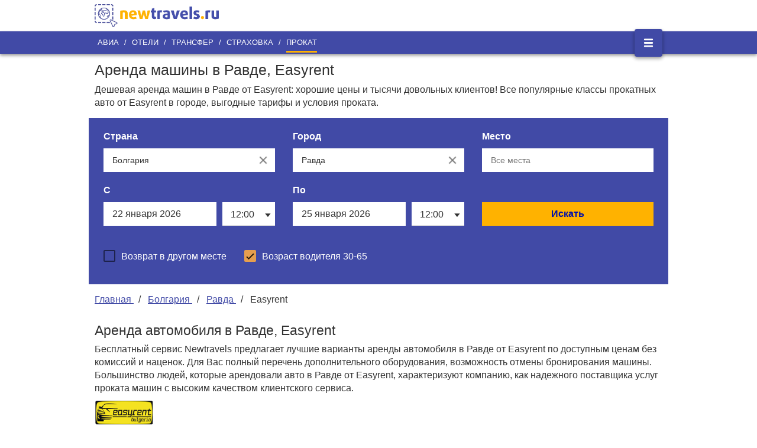

--- FILE ---
content_type: text/html; charset=UTF-8
request_url: https://newtravels.ru/prokat/bolgariya/ravda/easyrent
body_size: 9020
content:
<!DOCTYPE html>
<html lang="ru"
      ng-app="newtravels"
      ng-controller="RentCarRootCtrl as rentcar"
      xmlns:og="http://ogp.me/ns#"
>
<head>
    <meta charset="UTF-8"/>

    <base href="https://newtravels.ru/"/>

        <!-- X_OCTOBER_DEFAULT_BLOCK_CONTENT -->        <meta name="viewport"
              content="width=device-width, initial-scale=1.0, minimum-scale=1.0, maximum-scale=5.0, user-scalable=yes"/>
    
    <title>Аренда авто в Равде,  Easyrent, прокат машины – дешевые цены. (Болгария)</title>
<meta name="description" content="Все предложения аренды авто в Равде от Easyrent без переплат. В стоимость проката машин Easyrent включены страхование от ДТП и угона, страховка ответственности третьих лиц, а также все необходимые налоги и сборы. (Болгария)">
<meta name="keywords" content="Аренда авто в Равде , Easyrent, Прокат авто в Равде, Easyrent, Аренда машины в Равде, Easyrent">
    <meta http-equiv="X-UA-Compatible" content="IE=edge"/>

    <meta http-equiv="cache-control" content="max-age=0"/>
    <meta http-equiv="cache-control" content="no-cache"/>
    <meta http-equiv="expires" content="0"/>
    <meta http-equiv="expires" content="Tue, 01 Jan 1980 1:00:00 GMT"/>
    <meta http-equiv="pragma" content="no-cache"/>

    <meta name="theme-color" content="#414aa6">

    
            <link href="https://newtravels.ru/combine/10eca02d3bc2f4f2baaececff8938fd3-1570030176" rel="stylesheet">

    <link rel="stylesheet" type="text/css" href="themes/newtravels/assets/angular-material/angular-material.min.css"/>
    <link rel="stylesheet" type="text/css" href="assets/css/angular-material.css"/>
    <link rel="stylesheet" type="text/css" href="themes/newtravels/assets/arendaavto-12-checkpoint1.css"/>

        <link rel="stylesheet" type="text/css" href="https://newtravels.ru/combine/32271aacd51dac1ef270f4be48e63ce7-1570030177"/>
    
    
    <link rel="stylesheet" type="text/css" href="https://newtravels.ru/combine/37b501ecc4171786c91286469670d5a0-1570030177"/>

    
</head>

<body
        tabindex="1"
        class="page-rentcar"
        detect-touch
>

<div id="wrapper" class="rentcar-page rentcar-supplier-at-city-page">

    <div class="header">
    <div class="header-center">
        <a target="_self" href="https://newtravels.ru" class="logo-a">
            <img data-src="https://newtravels.ru/themes/newtravels/assets/img/logo-2x.png"
                 class="js-lazy-image"
                 src="https://newtravels.ru/themes/newtravels/assets/img/logo-2x.png"
                 alt="Логотип newtravels.ru"
                 width="210" height="39"
            />
        </a>
        <div class="logo-label">
            
        </div>
    </div>
</div>

<div class="main-menu">
    <div class="header-center">
        <ul class="menu-items">
                                            <li class="menu-item">
                    <a target="_self"
                       href="https://newtravels.ru/avia"
                       class="item-a"
                    >Авиа</a>
                </li>
                            <li class="slash-sep">/</li>                <li class="menu-item">
                    <a target="_self"
                       href="https://newtravels.ru"
                       class="item-a"
                    >Отели</a>
                </li>
                            <li class="slash-sep">/</li>                <li class="menu-item">
                    <a target="_self"
                       href="https://newtravels.ru/transfer"
                       class="item-a"
                    >Трансфер</a>
                </li>
                            <li class="slash-sep">/</li>                <li class="menu-item">
                    <a target="_self"
                       href="https://newtravels.ru/strahovka"
                       class="item-a"
                    >Страховка</a>
                </li>
                            <li class="slash-sep">/</li>                <li class="menu-item active-item">
                    <a target="_self"
                       href="https://newtravels.ru/prokat"
                       class="item-a"
                    >Прокат</a>
                </li>
                    </ul>
        <button type="button"
                id="hambMenuToggleBtn"
                class="hamb-menu-btn"
                aria-label="Открыть боковое меню"
        >
            <img
                    src="[data-uri]"
                    alt="Значок бокового меню"
            />
        </button>
    </div>
</div>

<div id="hambMenu" class="hamb-menu">
    <div class="menu-header">Newtravels
        <button type="button"
                id="hambMenuCloseBtn"
                class="menu-close-btn"
                aria-label="Закрыть боковое меню"
        ><img
                    class="menu-close-icon"
                    src="[data-uri]"
                    alt="Значок закрытия"
            /></button>
    </div>
    <ul class="menu-items">
                                    <li class="menu-item"><a
                            class="item-a"
                            target="_self" href="avia">АВИА</a></li>
                                                <li class="menu-item"><a
                            class="item-a"
                            target="_self" href="/">ОТЕЛИ</a></li>
                                                <li class="menu-item"><a
                            class="item-a"
                            target="_self" href="transfer">ТРАНСФЕР</a></li>
                                                <li class="menu-item"><a
                            class="item-a"
                            target="_self" href="strahovka">СТРАХОВКА</a></li>
                                                <li class="menu-item active-item"><a
                            class="item-a"
                            target="_self" href="prokat">ПРОКАТ</a></li>
                                                <li class="menu-item-sep"></li>
                                                <li class="menu-item"><a
                            class="item-a"
                            target="_self" href="voprosy-i-otvety">Вопросы и ответы</a></li>
                                                <li class="menu-item"><a
                            class="item-a"
                            target="_self" href="polzovatelskoe-soglashenie">Пользовательское соглашение</a></li>
                                                <li class="menu-item-sep"></li>
                                                <li class="menu-item"><a
                            class="item-a"
                            target="_self" href="o-proekte">О проекте</a></li>
                                                <li class="menu-item"><a
                            class="item-a"
                            target="_self" href="otzyvy">Отзывы</a></li>
                        </ul>
</div>
    <div class="bg-wrapper">
  <div class="center">
    <article class="before-search-form">
      <h1>Аренда машины в Равде,
        Easyrent</h1>

      <p class="text-under-h1">Дешевая аренда
        машин в Равде        от Easyrent: хорошие цены и тысячи довольных клиентов! Все популярные классы
        прокатных
        авто от Easyrent в городе, выгодные тарифы и условия проката.</p>
    </article>
  </div>
  <div class="ecb-form"
     ng-controller="RentCarSearchFormCtrl as ecb"
                    init-place="195.18.0"
                >
    <form name="ecb.form" novalidate>
        <div class="form-inner">
            <div class="form-row sm-title">
                Поиск авто в прокат
            </div>
            <div class="form-row">
                <div class="fld-pickup-country">
                    <div class="fld-label">Страна</div>
                    <md-autocomplete
                            md-items="item in ecb.pickupCountries"
                            md-selected-item="ecb.pickupCountry"
                            md-selected-item-change="ecb.onPickupCountryChange()"
                            md-search-text="ecb.pickupCountryText"
                            md-search-text-change="ecb.onPlaceTextChange('pickup', 'country')"
                            md-item-text="item.name"
                            md-min-length="0"
                            md-no-cache
                            md-autoselect
                            placeholder="Выберите страну..."
                    >
                        <span ng-bind="item.name"></span>
                    </md-autocomplete>

                    <div class="rcsf-error-popup" ng-show="!ecb.pickupCountry && ecb.form.$submitted">
                        <div class="rcsf-error-popup-body">Укажите страну получения</div>
                        <div class="rcsf-error-popup-tail"></div>
                    </div>
                </div>
                <div class="fld-pickup-city">
                    <div class="fld-label">Город</div>
                    <md-autocomplete
                            md-items="item in ecb.pickupCities"
                            md-selected-item="ecb.pickupCity"
                            md-selected-item-change="ecb.onPickupCityChange()"
                            md-search-text="ecb.pickupCityText"
                            md-search-text-change="ecb.onPlaceTextChange('pickup', 'city')"
                            md-item-text="item.name"
                            md-min-length="0"
                            md-no-cache
                            md-autoselect
                            ng-disabled="ecb.pickupCityDisabled"
                            placeholder="Выберите город..."
                    >
                        <span ng-bind="item.name"></span>
                    </md-autocomplete>

                    <div class="rcsf-error-popup" ng-show="!ecb.pickupCity && ecb.form.$submitted">
                        <div class="rcsf-error-popup-body">Укажите город получения</div>
                        <div class="rcsf-error-popup-tail"></div>
                    </div>
                                    </div>
                <div class="fld-pickup-location">
                    <div class="fld-label">Место</div>
                    <md-autocomplete
                            md-items="item in ecb.pickupLocations"
                            md-selected-item="ecb.pickupLocation"
                            md-search-text="ecb.pickupLocationText"
                            md-search-text-change="ecb.onPlaceTextChange('pickup', 'location')"
                            md-item-text="item.name"
                            md-min-length="0"
                            md-no-cache
                            md-autoselect
                            ng-disabled="ecb.pickupLocationDisabled"
                            placeholder="Все места"
                    >
                        <span ng-bind="item.name"></span>
                    </md-autocomplete>
                </div>
            </div>
            <div class="form-row"
                 ng-if="ecb.dropoffElsewhere">
                <div class="fld-dropoff-country">
                    <div class="fld-label">Страна возврата</div>
                    <md-autocomplete
                            md-items="item in ecb.dropoffCountries"
                            md-selected-item="ecb.dropoffCountry"
                            md-selected-item-change="ecb.onDropoffCountryChange()"
                            md-search-text="ecb.dropoffCountryText"
                            md-search-text-change="ecb.onPlaceTextChange('dropoff', 'country')"
                            md-item-text="item.name"
                            md-min-length="0"
                            md-no-cache
                            md-autoselect
                            placeholder="Выберите страну..."
                    >
                        <span ng-bind="item.name"></span>
                    </md-autocomplete>
                    <div class="rcsf-error-popup"
                         ng-show="!ecb.dropoffElsewhere || (!ecb.dropoffCountry && ecb.form.$submitted)">
                        <div class="rcsf-error-popup-body">Укажите страну возврата</div>
                        <div class="rcsf-error-popup-tail"></div>
                    </div>
                </div>
                <div class="fld-dropoff-city">
                    <div class="fld-label">Город</div>
                    <md-autocomplete
                            md-items="item in ecb.dropoffCities"
                            md-selected-item="ecb.dropoffCity"
                            md-selected-item-change="ecb.onDropoffCityChange()"
                            md-search-text="ecb.dropoffCityText"
                            md-search-text-change="ecb.onPlaceTextChange('dropoff', 'city')"
                            md-item-text="item.name"
                            md-min-length="0"
                            md-no-cache
                            md-autoselect
                            ng-disabled="ecb.dropoffCityDisabled"
                            placeholder="Выберите город..."
                    >
                        <span ng-bind="item.name"></span>
                    </md-autocomplete>
                    <div class="rcsf-error-popup"
                         ng-show="!ecb.dropoffElsewhere || (!ecb.dropoffCity && ecb.form.$submitted)">
                        <div class="rcsf-error-popup-body">Укажите страну возврата</div>
                        <div class="rcsf-error-popup-tail"></div>
                    </div>
                                    </div>
                <div class="fld-dropoff-location">
                    <div class="fld-label">Место</div>
                    <md-autocomplete
                            md-items="item in ecb.dropoffLocations"
                            md-selected-item="ecb.dropoffLocation"
                            md-search-text="ecb.dropoffLocationText"
                            md-search-text-change="ecb.onPlaceTextChange('dropoff', 'location')"
                            md-item-text="item.name"
                            md-min-length="0"
                            md-no-cache
                            md-autoselect
                            ng-disabled="ecb.dropoffLocationDisabled"
                            placeholder="Все места"
                    >
                        <span ng-bind="item.name"></span>
                    </md-autocomplete>
                </div>
            </div>
            <div class="form-row">
                <div class="fld-date-from">
                    <label for="rcsf_field_date_from" class="fld-label">С</label>
                    <div class="fld-date-from__control">
                        <input type="text"
                               id="rcsf_field_date_from"
                               readonly="readonly"
                               ng-model="ecb.dateFrom"
                               uib-datepicker-popup="dd MMMM yyyy"
                               datepicker-options="{showWeeks: false, minDate: ecb.minDateFrom, maxDate: ecb.maxDateFrom}"
                               show-button-bar="false"
                               is-open="ecb.dateFromOpen"
                               ng-change="ecb.datepickerChange('from')"
                               class="fld-date-from__control-input"
                               ng-click="ecb.dateFromOpen = !ecb.dateFromOpen"
                        />
                    </div>
                </div>
                <div class="fld-time-from">
                    <div class="fld-label">&nbsp;</div>
                    <div class="fld-time-from__control">
                        <md-select
                                ng-model="ecb.timeFrom">
                            <md-option ng-value="opt"
                                       ng-repeat="opt in ecb.timeOptions"
                            >
                                <span class="option-title" ng-bind="opt.title"></span>
                            </md-option>
                        </md-select>
                    </div>
                </div>
                <div class="fld-date-to">
                    <label for="rcsf_field_date_to" class="fld-label">По</label>
                    <div class="fld-date-to__control">
                        <input type="text"
                               id="rcsf_field_date_to"
                               readonly="readonly"
                               ng-model="ecb.dateTo"
                               uib-datepicker-popup="dd MMMM yyyy"
                               datepicker-options="{showWeeks: false, minDate: ecb.minDateTo, maxDate: ecb.maxDateTo}"
                               show-button-bar="false"
                               is-open="ecb.dateToOpen"
                               ng-change="ecb.datepickerChange('to')"
                               class="fld-date-to__control-input"
                               ng-click="ecb.dateToOpen = !ecb.dateToOpen"
                        />
                    </div>
                </div>
                <div class="fld-time-to">
                    <div class="fld-label">&nbsp;</div>
                    <div class="fld-time-to__control">
                        <md-select
                                ng-model="ecb.timeTo">
                            <md-option ng-value="opt"
                                       ng-repeat="opt in ecb.timeOptions"
                            >
                                <span class="option-title" ng-bind="opt.title"></span>
                            </md-option>
                        </md-select>
                    </div>
                </div>
                <div class="fld-submit">
                    <div class="fld-label">&nbsp;</div>
                    <button class="fld-submit__button"
                            ng-click="ecb.submit()"
                    >
                        <span class="button-label">Искать</span>
                    </button>
                </div>
            </div>

            <div class="form-row">

                <div class="fld-dropoff-elsewhere">
                    <md-checkbox ng-model="ecb.dropoffElsewhere"
                    >Возврат в другом месте
                    </md-checkbox>
                </div>

                <div class="fld-driver-age">
                    <md-checkbox ng-model="ecb.isDefaultDriverAge"
                                 ng-init="ecb.isDefaultDriverAge = true"
                    ><span ng-bind="'Возраст водителя' + (ecb.isDefaultDriverAge ? ' 30-65' : '')"></span>
                    </md-checkbox>
                    <input class="fld-driver-age__input"
                           ng-hide="ecb.isDefaultDriverAge"
                           type="text"
                           ng-model="ecb.driverAge"
                           ng-init="ecb.driverAge = 35"
                    />
                </div>

            </div>
        </div>
    </form>
</div></div>
<div class="center narrow-scr-pad">
    <ol itemscope="" itemtype="http://schema.org/BreadcrumbList"
        class="breadcrumbs"
    >
                <li itemprop="itemListElement" itemscope="" itemtype="http://schema.org/ListItem">
                        <a itemprop="item" href="prokat" target="_self">
                <span itemprop="name">Главная</span>
            </a>
                        <meta itemprop="position" content="1">
        </li>
                <li>&nbsp;&nbsp;/&nbsp;&nbsp;</li>
                        <li itemprop="itemListElement" itemscope="" itemtype="http://schema.org/ListItem">
                        <a itemprop="item" href="prokat/bolgariya" target="_self">
                <span itemprop="name">Болгария</span>
            </a>
                        <meta itemprop="position" content="2">
        </li>
                <li>&nbsp;&nbsp;/&nbsp;&nbsp;</li>
                        <li itemprop="itemListElement" itemscope="" itemtype="http://schema.org/ListItem">
                        <a itemprop="item" href="prokat/bolgariya/ravda" target="_self">
                <span itemprop="name">Равда</span>
            </a>
                        <meta itemprop="position" content="3">
        </li>
                <li>&nbsp;&nbsp;/&nbsp;&nbsp;</li>
                        <li itemprop="itemListElement" itemscope="" itemtype="http://schema.org/ListItem">
                            <span itemprop="item"
                      itemscope=""
                      itemtype="http://schema.org/Thing"
                      itemid="https://newtravels.ru/prokat/bolgariya/ravda/easyrent"
                >
                    <span itemprop="name">Easyrent</span>
                </span>
                        <meta itemprop="position" content="4">
        </li>
                    </ol>
</div>

<article class="center">
  <h2 style="margin: 0 0 0 0; padding: 0 0 0 0;">Аренда автомобиля
    в Равде, Easyrent</h2>
        </article>

<article class="center">
  <p>Бесплатный сервис Newtravels предлагает лучшие варианты аренды автомобиля в Равде
    от Easyrent по доступным ценам без комиссий и наценок. Для Вас полный перечень
    дополнительного оборудования, возможность отмены бронирования машины. Большинство людей, которые арендовали
    авто в Равде от Easyrent, характеризуют компанию, как
    надежного поставщика услуг проката машин с высоким качеством клиентского сервиса.</p>
</article>

<div class="center">
  <p><img src="https://d2f9dw3b0opbul.cloudfront.net/98923401ee7948d3be850041099982f2_orig.png" alt="Easyrent"/></p>

  <h2>Места получения авто напрокат в Равде от
    компании Easyrent</h2>

  <p><div class="rentcar-placeslist few_items-items" ng-controller="RentCarPlacesListCtrl as placesList">
    <div class="center">
        <div style="width: 100%">
    <div class="rating">

                        <div class="rating-rated">
                                            </div>
        <div class="spacer"></div>
        <div class="rating-none">
                        <a class="list-item" target="_self" href="prokat/bolgariya/ravda/kurort/easyrent">Курорт</a>
                    </div>

    </div>
</div>
    </div>
</div>
</p>
</div>

<div class="center"></div>

<p></p>

  <div itemscope itemtype="http://schema.org/Service" style="display: none">
    <span itemprop="areaServed" itemtype="http://schema.org/Text">Easyrent, Равда</span>
    <span itemprop="name">Равда</span>
        <div itemprop="aggregateRating" itemscope itemtype="http://schema.org/AggregateRating">Рейтинг:
      <span itemprop="ratingValue">9.8</span> из
      <span itemprop="bestRating">10</span> на основе
      <span itemprop="ratingCount">44</span>
      отзывов
    </div>
  </div>

    
    <div class="footer-pull"></div>
<div class="footer">
    <div class="footer-main">
      <div class="footer-main-inner">
        <div class="footer-main-col-1">
          <div class="footer-sub-label">NewTravels</div>
          <div class="footer-menu-title">О компании</div>
          <ul class="footer-menu">
            <li class="fm-item"><a class="fm-item-a" target="_self" href="/o-proekte">О проекте</a></li>
            <li class="fm-item"><a class="fm-item-a" target="_self" href="/nashi-preimushchestva">Наши
                преимущества</a></li>
            <li class="fm-item"><a class="fm-item-a" target="_self" href="/nashi-partnery">Наши партнеры</a>
            </li>
            <li class="fm-item"><a class="fm-item-a" target="_self" href="/kontakty">Контакты</a></li>
          </ul>
        </div>
        <div class="footer-main-col-2">
          <div class="footer-sub-label"></div>
          <div class="footer-menu-title">Пользователям</div>
          <ul class="footer-menu">
            <li class="fm-item"><a class="fm-item-a" target="_self" href="/popular-cities">Популярные города</a></li>
            <li class="fm-item"><a class="fm-item-a" target="_self" href="/countries">Все страны</a></li>
            <li class="fm-item"><a class="fm-item-a" target="_self" href="/politika-konfidencialnosti">Политика
                конфиденциальности</a></li>
            <li class="fm-item"><a class="fm-item-a" target="_self" href="/polzovatelskoe-soglashenie">Пользовательское
                соглашение</a></li>
            <li class="fm-item"><a class="fm-item-a" target="_self" href="/voprosy-i-otvety">Вопросы и
                ответы</a>
            </li>
            <li class="fm-item"><a class="fm-item-a" target="_self" href="/otzyvy">Отзывы</a></li>
          </ul>
        </div>
        <div class="footer-networks">
          <a href="https://vk.com/newtravels"
             rel="noreferrer"
             class="footer-nw"
             target="_blank"
             title="VKontakte"
          >Вконтакте</a>
          <a href="https://twitter.com/NewTravelsRu"
             rel="noreferrer"
             class="footer-nw"
             target="_blank"
             title="Twitter"
          >Twitter</a>
        </div>
      </div>
      <div class="footer-phone-row">
        <div class="footer-phone">
          <span class="phone-icon">&#128222;</span>
          <span class="support-label">Служба поддержки</span>
          <span class="phone-number">+7 (495) 128-96-68</span>
        </div>
      </div>
    </div>
    <div class="footer-additional">
      <div class="footer-copyright">&copy;&nbsp;2015&nbsp;&nbsp;&mdash;&nbsp;&nbsp;2024&nbsp;newtravels.ru
      </div>
    </div>
</div>
    
</div>



<!-- X_OCTOBER_DEFAULT_BLOCK_CONTENT -->            <script type="text/javascript" src="themes/newtravels/assets/angular-1.7.8/angular.min.js"></script>
    <script type="text/javascript" src="themes/newtravels/assets/angular-1.7.8/angular-route.min.js"></script>
    <script type="text/javascript" src="themes/newtravels/assets/angular-1.7.8/angular-aria.min.js"></script>
    <script type="text/javascript" src="themes/newtravels/assets/angular-1.7.8/angular-touch.min.js"></script>
    <script type="text/javascript" src="themes/newtravels/assets/angular-1.7.8/angular-sanitize.min.js"></script>
    <script type="text/javascript" src="themes/newtravels/assets/angular-1.7.8/angular-animate.min.js"></script>
    <script type="text/javascript" src="themes/newtravels/assets/angular-1.7.8/angular-cookies.min.js"></script>
    <script type="text/javascript" src="themes/newtravels/assets/angular-1.7.8/angular-messages.min.js"></script>
    <script type="text/javascript"
            src="themes/newtravels/assets/angular-1.7.8/i18n/angular-locale_ru-ru.js"></script>
    <script type="text/javascript" src="themes/newtravels/assets/angular-material/angular-material.min.js"></script>
                                    <script type="text/javascript" src="/assets/libs/underscore-master/underscore-min.js"></script>
    <script type="text/javascript"
            src="/assets/libs/underscore.string-master/dist/underscore.string.min.js"></script>
    <script type="text/javascript" src="/themes/newtravels/assets/js/ui-bootstrap-tpls-2.5.0.min.js"></script>

<script>
    angular.module('NewtravelsApp', []);
    angular.module('newtravels', []);
</script>

<script type="text/javascript"
        src="https://newtravels.ru/combine/cb6d164226338d2fd53751b2137955dc-1570030177"></script>



    <script>
        angular.module('newtravels').config(['ecbProvider',
            function (ecbProvider) {
                ecbProvider.routeCities = [{"id":3018,"slug":"albena","name":"Албена","rcname":"Албена","locations":[{"id":9794,"slug":"dostavka-v-oteli","name":"Доставка в Отели"},{"id":12802,"slug":"kurort","name":"Курорт"}]},{"id":6738,"slug":"akheloy","name":"Ахелой","rcname":"Ахелой","locations":[{"id":15207,"slug":"kurort","name":"Курорт"}]},{"id":6739,"slug":"akhtopol","name":"Ахтопол","rcname":"Ахтопол","locations":[{"id":83632,"slug":"kurort","name":"Курорт"}]},{"id":3019,"slug":"balchik","name":"Балчик","rcname":"Балчик","locations":[{"id":12803,"slug":"kurort","name":"Курорт"}]},{"id":35504,"slug":"bansko","name":"Банско","rcname":"Банско","locations":[{"id":113301,"slug":"dostavka-v-oteli","name":"Доставка в Отели"},{"id":83634,"slug":"kurort","name":"Курорт"}]},{"id":3021,"slug":"borovets","name":"Боровец","rcname":"Боровец","locations":[{"id":9796,"slug":"dostavka-v-oteli","name":"Доставка в Отели"},{"id":12806,"slug":"lyzhnyy-kurort","name":"Лыжный Курорт"}]},{"id":3013,"slug":"burgas","name":"Бургас","rcname":"Бургас","locations":[{"id":5829,"slug":"aeroport","name":"Аэропорт"},{"id":5830,"slug":"tsentr-goroda","name":"Центр Города"}]},{"id":3014,"slug":"varna","name":"Варна","rcname":"Варна","locations":[{"id":5832,"slug":"aeroport","name":"Аэропорт"},{"id":218413,"slug":"kurort-golden-sands","name":"Курорт Голден Сандс"},{"id":5835,"slug":"tsentr-goroda","name":"Центр Города"}]},{"id":6737,"slug":"dyuni","name":"Дюни","rcname":"Дюни","locations":[{"id":83631,"slug":"kurort","name":"Курорт"}]},{"id":3024,"slug":"elenite","name":"Елените","rcname":"Елените","locations":[{"id":9800,"slug":"dostavka-v-oteli","name":"Доставка в Отели"},{"id":12808,"slug":"kurort","name":"Курорт"}]},{"id":35505,"slug":"zolotye-peski","name":"Золотые пески","rcname":"Золотые пески","locations":[{"id":113302,"slug":"golden-sands-dostavka-v-oteli","name":"Голден Сандс Доставка в Отели"},{"id":219862,"slug":"golden-sands-kurort","name":"Голден Сандс Курорт"}]},{"id":35506,"slug":"nesebyr","name":"Несебыр","rcname":"Несебыр","locations":[{"id":83637,"slug":"dostavka-v-oteli","name":"Доставка в Отели"},{"id":83638,"slug":"kurort","name":"Курорт"}]},{"id":3026,"slug":"obzor","name":"Обзор","rcname":"Обзор","locations":[{"id":9805,"slug":"dostavka-v-oteli","name":"Доставка в Отели"},{"id":12809,"slug":"kurort","name":"Курорт"}]},{"id":3027,"slug":"pamporovo","name":"Пампорово","rcname":"Пампорово","locations":[{"id":9806,"slug":"dostavka-v-oteli","name":"Доставка в Отели"},{"id":219863,"slug":"kurort","name":"Курорт"}]},{"id":3028,"slug":"plovdiv","name":"Пловдив","rcname":"Пловдив","locations":[{"id":5854,"slug":"aeroport","name":"Аэропорт"},{"id":5855,"slug":"dostavka-v-oteli","name":"Доставка в Отели"},{"id":5856,"slug":"tsentr-goroda","name":"Центр Города"}]},{"id":6741,"slug":"pomorie","name":"Поморие","rcname":"Поморие","locations":[{"id":15210,"slug":"kurort","name":"Курорт"}]},{"id":6742,"slug":"primorsko","name":"Приморско","rcname":"Приморско","locations":[{"id":15211,"slug":"kurort","name":"Курорт"}]},{"id":6743,"slug":"ravda","name":"Равда","rcname":"Равда","locations":[{"id":15212,"slug":"kurort","name":"Курорт"}]},{"id":104337,"slug":"rezovo","name":"Резово","rcname":"","locations":[{"id":219864,"slug":"tsentr-goroda","name":"Центр Города"}]},{"id":35507,"slug":"sveti-vlas","name":"Свети-Влас","rcname":"Свети Влас","locations":[{"id":83639,"slug":"kurort","name":"Курорт"}]},{"id":3030,"slug":"sv-konstantin-i-elena","name":"Св. Константин и Елена","rcname":"Святые Константин и Елена","locations":[{"id":83630,"slug":"svkonstantin-i-elena-dostavka-v-oteli","name":"Св.Константин и Елена Доставка в Отели"},{"id":219865,"slug":"svkonstantin-i-elena-kurort","name":"Св.Константин и Елена Курорт"}]},{"id":104338,"slug":"sinemorets","name":"Синеморец","rcname":"Синеморец","locations":[{"id":219866,"slug":"tsentr-goroda","name":"Центр Города"}]},{"id":3031,"slug":"sozopol","name":"Созополь","rcname":"Созополь","locations":[{"id":9811,"slug":"dostavka-v-oteli","name":"Доставка в Отели"},{"id":12812,"slug":"kurort","name":"Курорт"}]},{"id":3016,"slug":"solnechnyy-bereg","name":"Солнечный Берег","rcname":"Солнечный Берег","locations":[{"id":113303,"slug":"solnechnyy-bereg-kurort","name":"Солнечный берег Курорт"},{"id":83628,"slug":"solnechnyy-bereg-otel-iberostar","name":"Солнечный берег Отель Iberostar"}]},{"id":3017,"slug":"sofiya","name":"София","rcname":"София","locations":[{"id":255733,"slug":"biznes-tsentr-aktiv","name":"Бизнес Центр Актив"},{"id":9793,"slug":"internatsionalnyy-aeroport","name":"Интернациональный Аэропорт"},{"id":5843,"slug":"otel-kempinski","name":"Отель Kempinski"},{"id":5848,"slug":"tsentr-goroda","name":"Центр Города"}]},{"id":6744,"slug":"tsarevo","name":"Царево","rcname":"","locations":[{"id":15213,"slug":"kurort","name":"Курорт"}]},{"id":104339,"slug":"chernomorets","name":"Черноморец","rcname":"Черноморец","locations":[{"id":219867,"slug":"kurort","name":"Курорт"}]}];
            }]);
    </script>

<script>
    angular.module('newtravels').constant('ntBaseUrl', "https://newtravels.ru/");
    angular.module('newtravels').constant('ntDeviceType', 'desktop');

    angular.module('newtravels')
        .config(function ($locationProvider, $mdThemingProvider) {
            $locationProvider.html5Mode({
                enabled: true
            });
            $mdThemingProvider.theme('default')
                .primaryPalette('light-blue')
                .accentPalette('orange');
        });
</script>

<script type="text/javascript" src="https://newtravels.ru/combine/b1a88f7bcfaff012d1b86449664ac09f-1570030177"></script>

<script type="module">
    import LazyLoad from "./themes/newtravels/assets/lazy-load.js";
    LazyLoad.init();
</script>
    <!-- Google Analytics -->
<script>
    (function (b, o, i, l, e, r) {
        b.GoogleAnalyticsObject = l;
        b[l] || (b[l] =
            function () {
                (b[l].q = b[l].q || []).push(arguments)
            });
        b[l].l = +new Date;
        e = o.createElement(i);
        r = o.getElementsByTagName(i)[0];
        e.src = '//www.google-analytics.com/analytics.js';
        r.parentNode.insertBefore(e, r)
    }(window, document, 'script', 'ga'));
    ga('create', 'UA-52701030-3', 'auto');
    ga('send', 'pageview');
</script>
<!-- /Google Analytics -->

<!-- Yandex.Metrika counter -->
<script type="text/javascript">
    (function (m, e, t, r, i, k, a) {
        m[i] = m[i] || function () {
            (m[i].a = m[i].a || []).push(arguments)
        };
        m[i].l = 1 * new Date();
        k = e.createElement(t), a = e.getElementsByTagName(t)[0], k.async = 1, k.src = r, a.parentNode.insertBefore(k, a)
    })
    (window, document, "script", "https://mc.yandex.ru/metrika/tag.js", "ym");

    ym(35155555, "init", {
        clickmap:            true,
        trackLinks:          true,
        accurateTrackBounce: true,
        webvisor:            true
    });
</script>
<noscript>
    <div><img src="https://mc.yandex.ru/watch/35155555" style="position:absolute; left:-9999px;" alt=""/></div>
</noscript>
<!-- /Yandex.Metrika counter -->
</body>



<script type="text/ng-template" id="ntTplPartnersCarousel">

    <div class="ntPartnersCarousel">

        <div class="ntPartnersCarousel-slider">

            <div class="ntPartnersCarousel-slider-trackWrapper">

                <div class="ntPartnersCarousel-slider-trackWrapper-track">
                    <div class="ntPartnersCarousel-slider-trackWrapper-track-slide">

                        <img ng-src="{{item.logo}}" class="ntPartnersCarousel-slider-trackWrapper-track-slide-img">

                    </div>
                </div>

            </div>

            <ng-transclude></ng-transclude>

        </div>

    </div>

</script>


<script type="text/ng-template"
        id="ntTplPartnersListSmall">

    <div class="NT--partners-list-small">
        <div class="NT--partners-list-small__title"
             ng-bind="content.title"></div>
        <img class="NT--partners-list-small__image"
             ng-src="{{$root.ntBaseUrl + content.image}}"/>
    </div>

</script>

<script type="text/ng-template"
        id="ntTplPartnersWidget"
>
    <div class="NT--partners-widget">
        <div class="NT--partners-widget__title">
            <div class="center">
                <span class="a" ng-bind="ntContent.widgetTitle"></span>
            </div>
        </div>
        <div class="NT--partners-widget-slider">
            <div class="NT--partners-widget-slider__centerer"
                 nt-slick-carousel="ntSlick"
            >
                <div class="NT--partners-widget-slider__item"
                     ng-repeat="(i, item) in ntContent.items"
                     ng-click="showPartner(i)"
                     ng-class="{'NT--partners-widget-slider__item--current': i == lastIndex}"
                >
                    <div class="NT--partners-widget-slider__item-image">
                        <img ng-src="{{item.logo}}"/>
                    </div>
                </div>
            </div>
        </div>
        <div class="NT--partners-widget-details"
             ng-if="ntContent.hasDetailsPanel">
            <div class="NT--partners-widget-details__inner">
                <div ng-class="slideClass(item)"
                     ng-repeat="item in ['a', 'b']"
                     ng-show="currentPartnerAB == item"
                >
                    <div class="NT--partners-widget-details__banner">
                        <img ng-src="{{currentPartner[item].banner}}"/>
                    </div>
                    <div class="NT--partners-widget-details__info">
                        <div class="NT--partners-widget-details__title" ng-bind="currentPartner[item].title"></div>
                        <div class="NT--partners-widget-details__description"
                             ng-bind-html="currentPartner[item].description | trusted"></div>
                        <div class="NT--partners-widget-details__link-wrapper">
                            <a ng-href="{{currentPartner[item].link}}"
                               ng-click="reachGoal(currentPartner[item])"
                               target="_blank"
                               class="NT--partners-widget-details__link">Перейти на сайт</a>
                        </div>
                    </div>
                </div>
            </div>
        </div>
    </div>
</script>


<script type="text/ng-template"
        id="ntPopup">

    <div class="NT--popup__add-offset" ng-style="addOffset">
        <div class="NT--popup" ng-show="visible" ng-style="popupStyle">
            <div class="NT--popup__close" ng-click="visible=false"></div>
            <div class="NT--popup__body" ng-transclude></div>
            <div class="NT--popup__tail" ng-style="tailStyle"></div>
        </div>
    </div>

</script>

<script type="text/ng-template"
        id="ntTplScrollTopButton">

    <button class="NT--scroll-top-button" ng-show="visible"><span class="NT--scroll-top-button__label"></span></button>

</script>


<script type="text/ng-template"
        id="ntTplSearchFormBackground">

    <div class="NT--search-form-background__container">
        <img ng-src="{{href}}" class="NT--search-form-background__image"
             ng-style="imageStyle"
             ng-init="imageStyle={display: 'none'}"
        />

        <div ng-transclude></div>
    </div>

</script>

<script type="text/ng-template"
        id="tplImageModal">

    <div class="modal-dialog" ng-style="$root.imageModalStyle">
        <div class="image-modal-content" uib-modal-transclude></div>
    </div>

</script>



</html>

--- FILE ---
content_type: text/css
request_url: https://newtravels.ru/themes/newtravels/assets/arendaavto-12-checkpoint1.css
body_size: 6127
content:
@charset "UTF-8";
/**********************************************************************************************************************/
/**********************************************************************************************************************/
/* http://meyerweb.com/eric/tools/css/reset/
   v2.0 | 20110126
   License: none (public domain)
*/
html, body, div, span, applet, object, iframe,
h1, h2, h3, h4, h5, h6, p, blockquote, pre,
a, abbr, acronym, address, big, cite, code,
del, dfn, em, img, ins, kbd, q, s, samp,
small, strike, strong, sub, sup, tt, var,
b, u, i, center,
dl, dt, dd, ol, ul, li,
fieldset, form, label, legend,
table, caption, tbody, tfoot, thead, tr, th, td,
article, aside, canvas, details, embed,
figure, figcaption, footer, header, hgroup,
menu, nav, output, ruby, section, summary,
time, mark, audio, video {
  margin: 0;
  padding: 0;
  border: 0;
  font-size: 100%;
  font: inherit;
  vertical-align: baseline; }

/* HTML5 display-role reset for older browsers */
article, aside, details, figcaption, figure,
footer, header, hgroup, menu, nav, section {
  display: block; }

body {
  line-height: 1; }

ol, ul {
  list-style: none; }

blockquote, q {
  quotes: none; }

blockquote:before, blockquote:after,
q:before, q:after {
  content: '';
  content: none; }

table {
  border-collapse: collapse;
  border-spacing: 0; }

a {
  text-decoration: none; }

::-moz-focus-inner {
  border: 0; }

:focus {
  outline: 0; }

input, textarea {
  border: 1px solid #a9a9a9;
}

input::-ms-clear {
  display: none; }

html {
  box-sizing: border-box; }

*,
*::after,
*::before {
  box-sizing: inherit; }

/*
http://fonts4web.ru/opensans.html
*/
/* font-family: "OpenSansRegular"; */
/* font-family: "OpenSansItalic"; */
.NT--row {
  margin: 0 -5px; }
.NT--row::after {
  display: block;
  content: ' ';
  clear: both; }

.NT--ui-caret {
  position: absolute;
  width: 20px;
  height: 20px;
  border-radius: 10px;
  background: #414aa6; }

.NT--ui-caret__arrow {
  position: absolute;
  left: 5px;
  top: 8px;
  width: 10px;
  height: 10px;
  border-top: 5px solid white;
  border-left: 5px solid transparent;
  border-right: 5px solid transparent;
  border-bottom: 5px solid transparent; }

ul.NT--ui-checkboxes-group {
  padding: 0; }
ul.NT--ui-checkboxes-group li {
  list-style: none; }

.NT--ui-checkboxes-group__item {
  display: inline-block;
  height: 16px;
  padding-left: 25px;
  background-image: url(https://newtravels.ru/assets/img/icon-checkbox.png);
  background-repeat: no-repeat;
  background-position: 0 0;
  color: white;
  font-size: 12px;
  line-height: 16px;
  cursor: pointer;
  font-weight: bold;
  margin-top: 4px;
  margin-bottom: 4px; }

.NT--ui-checkboxes-group__item.NT--ui-checkbox--checked {
  background-position: 0 -16px; }

.ui-select-choices-content {
  background-color: white; }

.NT--uis-container-single .ui-select-choices {
  position: absolute;
  top: 40px;
  width: 100%;
  padding: 0 0 5px 0;
  max-height: 350px;
  overflow-y: scroll;
  z-index: 25; }

.NT--uis-container-single.NT--choices-empty .ui-select-choices {
  display: none; }

.NT--uis-container-multi .ui-select-choices {
  position: absolute;
  top: 40px;
  width: 100%;
  max-height: 350px;
  overflow-y: scroll;
  z-index: 9; }

.NT--uis-container-single .ui-select-match {
  position: absolute;
  left: 0;
  right: 0;
  top: 0;
  bottom: 0;
  background: white; }

.NT--uis-container-single .NT--chosen {
  display: block;
  position: absolute;
  left: 0;
  width: auto;
  top: 0;
  bottom: 0;
  padding: 0 10px;
  margin-right: 25px;
  overflow: hidden;
  cursor: pointer;
  white-space: nowrap; }
.NT--uis-container-single .NT--chosen:after {
  content: ' ';
  position: absolute;
  top: 0;
  right: 0;
  width: 25px;
  height: 40px;
  z-index: 9; }

.NT--uis-container-single .ui-select-toggle {
  position: absolute;
  right: 10px;
  top: 10px;
  width: 20px;
  height: 20px;
  border-radius: 100%;
  background: #868cbf;
  text-align: center;
  cursor: pointer;
  z-index: 15;
  display: none !important; }
.NT--uis-container-single .ui-select-toggle:after {
  font-family: 'FontAwesome';
  content: "";
  font-size: 14px;
  line-height: 20px;
  display: block;
  color: white; }

.NT--uis-container-single:hover .ui-select-toggle {
  background: #414aa6; }

.NT--uis-container-single .NT--search-choice-close {
  position: absolute;
  right: 10px;
  top: 13px;
  width: 16px;
  height: 16px;
  text-align: center;
  z-index: 15; }
.NT--uis-container-single .NT--search-choice-close:after {
  font-family: 'FontAwesome';
  content: "";
  font-size: 14px;
  line-height: 14px;
  display: block;
  color: #868cbf;
  cursor: pointer; }
.NT--uis-container-single .NT--search-choice-close:hover:after {
  color: #414aa6; }

.ui-select-match {
  background: white;
  display: block;
  padding: 2px;
  cursor: text; }

/* Плашка выбранного результата */
.ui-select-match-item {
  position: relative;
  display: inline-block;
  padding: 0 30px 0 4px;
  padding-top: 5px;
  padding-bottom: 5px;
  background: white;
  margin: 2px;
  border: 1px solid #b3baff;
  color: #000;
  z-index: 2; }

.ui-select-match-close {
  position: absolute;
  top: 0;
  bottom: 0;
  right: 0;
  width: 25px;
  line-height: 30px;
  text-align: center;
  cursor: pointer;
  color: #868cbf; }
.ui-select-match-close:before {
  font-family: "FontAwesome", sans-serif;
  display: block;
  content: ""; }
.ui-select-match-close:hover {
  color: #414aa6; }

/**********************************************************************************************************************/
/* MULTIPLE ***********************************************************************************************************/
/**********************************************************************************************************************/
.NT--uis-container-multi {
  min-height: 40px;
  background: white;
  /* Dropdown */
  /* Пункт dropdown (страна/группа стран) */
  /* Контейнер плашек выбранных результатов */ }
.NT--uis-container-multi .ui-select-choices {
  background: white; }
.NT--uis-container-multi .NT--result-label {
  padding: 2px 25px 2px 15px; }
.NT--uis-container-multi .NT--result-label:hover {
  background: #ffb200;
  border: 0;
  cursor: pointer;
  transition: all cubic-bezier(0.25, 0.46, 0.45, 0.94) 0.25s; }
.NT--uis-container-multi .NT--result-label:hover .NT--submit-on-map__button-caption,
.NT--uis-container-multi .NT--result-label:hover .NT--submit__button-caption {
  font-family: "Open Sans", sans-serif;
  color: white;
  font-weight: bold; }
.NT--uis-container-multi .NT--result-label:hover:hover {
  background-color: #ffb200;
  background-image: linear-gradient(0deg, #ffb200 0%, #ffd240 100%);
  border: none;
  outline: none; }
.NT--uis-container-multi .NT--result-label:hover:active {
  background-color: #ffb200;
  background-image: linear-gradient(180deg, #ffb200 0%, #ffd240 100%);
  border: none;
  outline: none; }
.NT--uis-container-multi .NT--result-label:hover.NT--submit-disabled {
  transition: all cubic-bezier(0.25, 0.46, 0.45, 0.94) 0.25s;
  background: rgba(255, 178, 0, 0.2);
  cursor: not-allowed;
  outline: none; }
.NT--uis-container-multi .NT--result-label:hover.NT--submit-disabled span {
  color: rgba(255, 255, 255, 0.2); }
.NT--uis-container-multi .NT--choices {
  position: relative;
  background: white;
  min-height: 40px;
  z-index: 99; }
.NT--uis-container-multi .NT--search-field {
  display: block;
  position: absolute;
  top: 0;
  left: 0;
  width: 100%;
  bottom: 0;
  overflow: visible;
  z-index: 0; }
.NT--uis-container-multi .NT--display-none {
  display: none !important; }
.NT--uis-container-multi .select2-drop.select2-with-searchbox.select2-drop-active {
  position: absolute;
  top: 100%;
  width: 100%;
  z-index: 999; }
.NT--uis-container-multi .ui-select-highlight,
.NT--uis-container-multi .ui-select-highlight:hover {
  color: #444;
  font-weight: bold; }
.NT--uis-container-multi .ui-select-search {
  position: absolute;
  display: block;
  z-index: 0;
  top: 0;
  width: 100%;
  height: 100%;
  padding: 0 10px;
  line-height: 40px;
  background: red; }
.NT--uis-container-multi.NT--container-active .NT--search-field,
.NT--uis-container-multi.NT--dropdown-open .NT--search-field {
  height: 40px;
  z-index: 99; }
.NT--uis-container-multi.NT--container-active .ui-select-search,
.NT--uis-container-multi.NT--dropdown-open .ui-select-search {
  height: 40px;
  z-index: 99; }
.NT--uis-container-multi.NT--container-active .ui-select-match,
.NT--uis-container-multi.NT--dropdown-open .ui-select-match {
  display: none; }

.NT--uis-container-single {
  /**********************************************************************************************************************/
  position: relative;
  width: 100%;
  height: 40px;
  overflow: visible;
  background: white; }
.NT--uis-container-single .ui-select-focusser, .NT--uis-container-single .ui-select-offscreen {
  clip: rect(0 0 0 0) !important;
  left: 0 !important;
  top: 0 !important;
  width: 100% !important;
  height: 40px !important;
  border: 0 !important;
  margin: 0 !important;
  padding: 0 !important;
  overflow: hidden !important;
  position: absolute !important;
  background: transparent; }
.NT--uis-container-single .NT--chosen {
  position: absolute;
  left: 0;
  right: 0;
  top: 0;
  bottom: 0;
  padding: 10px; }
.NT--uis-container-single .ui-select-dropdown {
  position: absolute;
  display: block;
  background: white;
  top: 0;
  left: 0;
  width: 100%;
  max-height: 350px;
  box-shadow: 0 10px 0 -5px rgba(0, 0, 0, 0.2); }
.NT--uis-container-single .ui-select-dropdown.NT--display-none {
  display: none !important; }

.NT--uis-container-single {
  /**********************************************************************************************************************/
  position: relative;
  width: 100%;
  height: 40px;
  overflow: visible;
  background: white; }
.NT--uis-container-single .ui-select-focusser, .NT--uis-container-single .ui-select-offscreen {
  clip: rect(0 0 0 0) !important;
  left: 0 !important;
  top: 0 !important;
  width: 100% !important;
  height: 40px !important;
  border: 0 !important;
  margin: 0 !important;
  padding: 0 !important;
  overflow: hidden !important;
  position: absolute !important;
  background: transparent; }
.NT--uis-container-single .NT--chosen {
  position: absolute;
  left: 0;
  right: 0;
  top: 0;
  bottom: 0;
  padding: 10px; }
.NT--uis-container-single .ui-select-dropdown {
  position: absolute;
  display: block;
  background: white;
  top: 0;
  left: 0;
  width: 100%;
  max-height: 350px;
  box-shadow: 0 10px 0 -5px rgba(0, 0, 0, 0.2); }
.NT--uis-container-single .ui-select-dropdown.NT--display-none {
  display: none !important; }

.NT--small-device-form-title {
  color: white;
  margin-top: -10px;
  padding-bottom: 15px;
  font-size: 20px;
  font-family: "Open Sans", sans-serif;
  font-weight: 700; }
@media (min-width: 500px) {
  .NT--small-device-form-title {
    display: none; } }

.NT--form-field {
  position: relative;
  padding: 0 5px; }

.NT--form-field__label {
  color: white;
  margin-bottom: 9px; }

.NT--form-field__control {
  position: relative;
  width: 100%; }

.NT--form-field__control-input {
  width: 100%;
  border: 0;
  background: white;
  padding: 7px 10px; }

.order-steps {
  max-width: 1300px;
  margin: 0 auto;
  color: #333; }
.order-steps .title {
  font-size: 24px;
  text-align: center;
  padding: 20px 0 0 0; }
.order-steps .steps::after {
  display: block;
  content: ' ';
  clear: both; }
.order-steps .steps .step {
  float: left;
  width: 25%; }
.order-steps .steps .num {
  position: absolute;
  text-align: right; }
.order-steps .steps .desc {
  display: inline-block;
  vertical-align: middle;
  line-height: normal; }

@media (min-width: 960px) {
  .order-steps .title {
    font-size: 24px;
    padding: 20px 0 0 0; }
  .order-steps .steps {
    height: 90px;
    line-height: 90px; }
  .order-steps .steps .num {
    font-size: 56px; }
  .order-steps .steps .desc {
    margin-left: 40px;
    margin-right: 40px;
    font-size: 18px; } }

@media (max-width: 1200px) {
  .order-steps .steps .desc {
    font-size: 18px; } }

@media (max-width: 1100px) {
  .order-steps .steps .desc {
    font-size: 16px; } }

@media (min-width: 600px) and (max-width: 960px) {
  .order-steps .title {
    font-size: 20px;
    padding: 8px 0 0 0; }
  .order-steps .steps {
    height: 65px;
    line-height: 65px; }
  .order-steps .steps .num {
    font-size: 44px; }
  .order-steps .steps .desc {
    display: inline-block;
    margin-left: 40px;
    margin-right: 20px;
    font-size: 14px; } }

@media (max-width: 800px) {
  .order-steps .steps .num {
    font-size: 38px; }
  .order-steps .steps .desc {
    margin-left: 30px;
    margin-right: 15px;
    font-size: 14px; } }

@media (max-width: 700px) {
  .order-steps .title {
    font-size: 20px;
    padding: 8px 0 0 0; }
  .order-steps .steps {
    height: 55px;
    line-height: 55px; }
  .order-steps .steps .step {
    width: 50%; }
  .order-steps .steps .num {
    font-size: 28px;
    padding: 0 0 0 13px; }
  .order-steps .steps .desc {
    margin-left: 40px;
    margin-right: 40px;
    font-size: 14px;
    display: inline-block;
    vertical-align: middle; } }

.NT--datepicker-overlay {
  position: fixed;
  left: 0;
  top: 0;
  right: 0;
  bottom: 0;
  z-index: 20;
  background: transparent; }

.NT--ecb-main-text-table {
  margin: 0 auto;
  margin-top: 25px;
  width: 100%; }
.NT--ecb-main-text-table td {
  border: 1px dashed black;
  padding: 10px 20px; }
.NT--ecb-main-text-table .col-1 {
  width: 40%; }
.NT--ecb-main-text-table .col-2 {
  width: 60%; }

@media (max-width: 600px) {
  .NT--ecb-main-text-table {
    width: 100%; }
  .NT--ecb-main-text-table td, .NT--ecb-main-text-table .col-1, .NT--ecb-main-text-table .col-2 {
    display: block;
    width: 100%; } }

.md-autocomplete-suggestions-container {
  overflow: visible; }
.md-autocomplete-suggestions-container .md-virtual-repeat-scroller {
  box-shadow: 0 3px 6px rgba(0, 0, 0, 0.16), 0 3px 6px rgba(0, 0, 0, 0.23);
  box-shadow: 0 2px 5px 0 rgba(0, 0, 0, 0.5); }

.c_main-text {
  padding: 46px 0 30px 0; }
.c_main-text .center {
  padding: 0 12px;
  -webkit-column-count: 1;
  -moz-column-count: 1;
  column-count: 1;
  -webkit-column-gap: 60px;
  -moz-column-gap: 60px;
  column-gap: 60px; }
.c_main-text p {
  font-family: 'Open Sans', sans-serif;
  font-size: 14px;
  color: #4c5a6c;
  line-height: 26px; }
.c_main-text strong {
  font-family: 'Open Sans', sans-serif;
  font-weight: 700; }
.c_main-text h1 {
  font-size: 18px;
  font-weight: bold; }
.c_main-text h2 {
  font-size: 16px;
  font-weight: bold; }

.NT--search-form-background__container {
  position: relative;
  overflow: hidden;
  z-index: 0;
  width: 100%; }

.NT--search-form-background__image {
  position: relative; }

.NT--search-form-bottom-text {
  position: relative;
  width: 100%;
  background: rgba(255, 255, 255, 0.6);
  overflow: hidden;
  box-shadow: 0 3px 6px rgba(0, 0, 0, 0.16), 0 3px 6px rgba(0, 0, 0, 0.23); }
@media (min-width: 960px) and (max-width: 99999px) {
  .NT--search-form-bottom-text {
    height: 190px;
    top: -190px;
    margin-bottom: -190px; } }
@media (min-width: 700px) and (max-width: 959px) {
  .NT--search-form-bottom-text {
    height: 130px;
    top: -130px;
    margin-bottom: -130px; } }
@media (min-width: 0px) and (max-width: 699px) {
  .NT--search-form-bottom-text {
    height: 155px;
    top: -155px;
    margin-bottom: -155px; } }
@media (max-width: 499px) {
  .NT--search-form-bottom-text {
    display: none; } }

.NT--uis-container-single .NT--uis-input.ui-select-search {
  position: absolute;
  display: block;
  left: 0;
  top: 0;
  width: 100%;
  height: 40px;
  padding: 0 10px;
  border: 0;
  background: transparent; }

html, body {
  height: 100%; }

#wrapper, .NT--wrapper {
  position: relative;
  min-height: 100%; }

.md-whiteframe-1dp, .md-whiteframe-z1 {
  box-shadow: none !important; }

md-autocomplete {
  border-radius: 0 !important; }

md-autocomplete .ng-not-empty {
  padding-right: 0 !important; }
.md-autocomplete-suggestions-container {
  overflow: visible; }
.md-autocomplete-suggestions-container .md-virtual-repeat-scroller {
  box-shadow: 0 3px 6px rgba(0, 0, 0, 0.16), 0 3px 6px rgba(0, 0, 0, 0.23);
  box-shadow: 0 2px 5px 0 rgba(0, 0, 0, 0.5); }

.NT--search-economybookings-component--index-page {
  position: relative;
  width: 100%; }
@media (min-width: 500px) {
  .NT--search-economybookings-component--index-page .NT--search-economybookings-component__form-origin {
    position: absolute;
    left: 0;
    right: 0;
    top: 0;
    height: 0;
    overflow: visible; } }
.NT--search-economybookings-component--index-page .NT--search-economybookings-component__form-layer {
  position: absolute;
  left: 0;
  right: 0;
  top: 0;
  bottom: 0; }
@media (min-width: 1196px) {
  .NT--search-economybookings-component--index-page .NT--economybookings-form {
    top: 280px; } }
@media (min-width: 960px) and (max-width: 1195px) {
  .NT--search-economybookings-component--index-page .NT--economybookings-form {
    top: 280px; } }
@media (min-width: 640px) and (max-width: 959px) {
  .NT--search-economybookings-component--index-page .NT--economybookings-form {
    top: 240px; } }
@media (min-width: 600px) and (max-width: 639px) {
  .NT--search-economybookings-component--index-page .NT--economybookings-form {
    top: 170px; } }
@media (min-width: 500px) and (max-width: 599px) {
  .NT--search-economybookings-component--index-page .NT--economybookings-form {
    top: 170px; } }
@media (min-width: 300px) and (max-width: 499px) {
  .NT--search-economybookings-component--index-page .NT--economybookings-form {
    z-index: 0; } }
@media (min-width: 300px) and (max-width: 979px) {
  .NT--search-economybookings-component--index-page .NT--economybookings-form {
    width: 100%; } }

.NT--ecb-maintext .c_main-text .center {
  padding: 0 12px;
  -webkit-column-count: 1;
  -moz-column-count: 1;
  column-count: 1;
  -webkit-column-gap: normal;
  -moz-column-gap: normal;
  column-gap: normal; }

.NT--ecb-maintext .c_main-text h1 {
  padding: 0 0 5px 0; }

.NT--ecb-maintext .c_main-text h2 {
  padding: 15px 0 5px 0; }

@media (min-width: 1196px) {
  .NT--search-economybookings-component--popular-page .NT--economybookings-form {
    margin-top: 10px; } }

@media (min-width: 960px) and (max-width: 1195px) {
  .NT--search-economybookings-component--popular-page .NT--economybookings-form {
    margin-top: 10px; } }

@media (min-width: 640px) and (max-width: 959px) {
  .NT--search-economybookings-component--popular-page .NT--economybookings-form {
    margin-top: 10px; } }

@media (min-width: 600px) and (max-width: 639px) {
  .NT--search-economybookings-component--popular-page .NT--economybookings-form {
    margin-top: 10px; } }

@media (min-width: 500px) and (max-width: 599px) {
  .NT--search-economybookings-component--popular-page .NT--economybookings-form {
    margin-top: 10px; } }

@media (min-width: 300px) and (max-width: 499px) {
  .NT--search-economybookings-component--popular-page .NT--economybookings-form {
    z-index: 0; } }

@media (min-width: 300px) and (max-width: 979px) {
  .NT--search-economybookings-component--popular-page .NT--economybookings-form {
    width: 100%; } }

.NT--ecb-popular-content__index {
  position: relative;
  margin: 0 auto 50px auto;
  max-width: 960px; }

.NT--ecb-popular-countries-list {
  padding: 0 0 0 0; }

.NT--ecb-popular-countries-list__item-link {
  font-size: 18px;
  color: #414aa6;
  text-decoration: underline; }

.NT--ecb-popular-countries-sublist {
  padding: 0 0 0 25px; }

.NT--ecb-popular-countries-list__subitem-link {
  color: #414aa6;
  text-decoration: underline; }

.NT--popular-breadcrumbs {
  margin: 15px 0 25px 0; }

.NT--ecb-popular-content__place {
  position: relative;
  margin: 0 auto 50px auto;
  max-width: 960px; }

.NT--economybookings-form {
  /**********************************************************************************************************************/
  /**********************************************************************************************************************/
  position: relative;
  width: 100%;
  max-width: 980px;
  margin: 0 auto 0 auto; }
.NT--economybookings-form .NT--form-field__label {
  font-weight: bold; }
.NT--economybookings-form .NT--form-field__control-input,
.NT--economybookings-form .NT--field-destination__control .ui-select-toggle,
.NT--economybookings-form .NT--field-destination__control input {
  width: 100%;
  border: 0;
  background: white;
  padding: 0 10px; }
.NT--economybookings-form .NT--form-field__control--active,
.NT--economybookings-form .NT--form-field__control--active .NT--field-travelers__dropdown-toggle,
.NT--economybookings-form .NT--form-field__control--active .ui-select-search {
  box-shadow: inset 0 0 4px 2px #ffb200; }
.NT--economybookings-form .NT--form-field.NT--form-field--checkbox {
  line-height: 16px; }
.NT--economybookings-form .NT--form-field__checkbox-label {
  display: block;
  color: white;
  padding-left: 25px;
  height: 16px;
  background-color: transparent;
  background-image: url(https://newtravels.ru/assets/img/icon-checkbox.png);
  background-repeat: no-repeat; }
.NT--economybookings-form .NT--form-field__checkbox--checked .NT--form-field__checkbox-label {
  background-position: 0 -16px; }
.NT--economybookings-form .NT--form-field__checkbox-label {
  line-height: 16px;
  cursor: pointer; }
.NT--economybookings-form .NT--form-field__checkbox-label-caption {
  line-height: 16px; }
.NT--economybookings-form .NT--form-field__control-checkbox {
  display: none; }
.NT--economybookings-form .NT--field-pickup-country,
.NT--economybookings-form .NT--field-dropoff-country,
.NT--economybookings-form .NT--field-pickup-city,
.NT--economybookings-form .NT--field-dropoff-city,
.NT--economybookings-form .NT--field-pickup-location,
.NT--economybookings-form .NT--field-dropoff-location {
  float: left; }
@media (min-width: 980px) {
  .NT--economybookings-form .NT--field-pickup-country,
  .NT--economybookings-form .NT--field-dropoff-country,
  .NT--economybookings-form .NT--field-pickup-city,
  .NT--economybookings-form .NT--field-dropoff-city,
  .NT--economybookings-form .NT--field-pickup-location,
  .NT--economybookings-form .NT--field-dropoff-location {
    width: 33.33%;
    padding: 0 15px 20px 15px !important; } }
@media (min-width: 500px) and (max-width: 979px) {
  .NT--economybookings-form .NT--field-pickup-country,
  .NT--economybookings-form .NT--field-dropoff-country,
  .NT--economybookings-form .NT--field-pickup-city,
  .NT--economybookings-form .NT--field-dropoff-city,
  .NT--economybookings-form .NT--field-pickup-location,
  .NT--economybookings-form .NT--field-dropoff-location {
    width: 33.3%;
    padding: 0 1.5% 20px 1.5% !important; } }
@media (min-width: 300px) and (max-width: 499px) {
  .NT--economybookings-form .NT--field-pickup-country,
  .NT--economybookings-form .NT--field-dropoff-country,
  .NT--economybookings-form .NT--field-pickup-city,
  .NT--economybookings-form .NT--field-dropoff-city,
  .NT--economybookings-form .NT--field-pickup-location,
  .NT--economybookings-form .NT--field-dropoff-location {
    width: 100%;
    margin-bottom: 15px; } }
.NT--economybookings-form .NT--field-pickup-country .NT--result-label,
.NT--economybookings-form .NT--field-dropoff-country .NT--result-label,
.NT--economybookings-form .NT--field-pickup-city .NT--result-label,
.NT--economybookings-form .NT--field-dropoff-city .NT--result-label,
.NT--economybookings-form .NT--field-pickup-location .NT--result-label,
.NT--economybookings-form .NT--field-dropoff-location .NT--result-label {
  padding: 3px 5px 3px 12px; }
.NT--economybookings-form .NT--field-pickup-country .NT--result-label::after,
.NT--economybookings-form .NT--field-dropoff-country .NT--result-label::after,
.NT--economybookings-form .NT--field-pickup-city .NT--result-label::after,
.NT--economybookings-form .NT--field-dropoff-city .NT--result-label::after,
.NT--economybookings-form .NT--field-pickup-location .NT--result-label::after,
.NT--economybookings-form .NT--field-dropoff-location .NT--result-label::after {
  content: ' ';
  display: block;
  clear: both; }
.NT--economybookings-form .NT--field-pickup-country .NT--result-label:hover,
.NT--economybookings-form .NT--field-dropoff-country .NT--result-label:hover,
.NT--economybookings-form .NT--field-pickup-city .NT--result-label:hover,
.NT--economybookings-form .NT--field-dropoff-city .NT--result-label:hover,
.NT--economybookings-form .NT--field-pickup-location .NT--result-label:hover,
.NT--economybookings-form .NT--field-dropoff-location .NT--result-label:hover {
  background: #ffb200;
  border: 0;
  cursor: pointer;
  transition: all cubic-bezier(0.25, 0.46, 0.45, 0.94) 0.25s; }
.NT--economybookings-form .NT--field-pickup-country .NT--result-label:hover .NT--submit-on-map__button-caption,
.NT--economybookings-form .NT--field-pickup-country .NT--result-label:hover .NT--submit__button-caption,
.NT--economybookings-form .NT--field-dropoff-country .NT--result-label:hover .NT--submit-on-map__button-caption,
.NT--economybookings-form .NT--field-dropoff-country .NT--result-label:hover .NT--submit__button-caption,
.NT--economybookings-form .NT--field-pickup-city .NT--result-label:hover .NT--submit-on-map__button-caption,
.NT--economybookings-form .NT--field-pickup-city .NT--result-label:hover .NT--submit__button-caption,
.NT--economybookings-form .NT--field-dropoff-city .NT--result-label:hover .NT--submit-on-map__button-caption,
.NT--economybookings-form .NT--field-dropoff-city .NT--result-label:hover .NT--submit__button-caption,
.NT--economybookings-form .NT--field-pickup-location .NT--result-label:hover .NT--submit-on-map__button-caption,
.NT--economybookings-form .NT--field-pickup-location .NT--result-label:hover .NT--submit__button-caption,
.NT--economybookings-form .NT--field-dropoff-location .NT--result-label:hover .NT--submit-on-map__button-caption,
.NT--economybookings-form .NT--field-dropoff-location .NT--result-label:hover .NT--submit__button-caption {
  font-family: "Open Sans", sans-serif;
  color: white;
  font-weight: bold; }
.NT--economybookings-form .NT--field-pickup-country .NT--result-label:hover:hover,
.NT--economybookings-form .NT--field-dropoff-country .NT--result-label:hover:hover,
.NT--economybookings-form .NT--field-pickup-city .NT--result-label:hover:hover,
.NT--economybookings-form .NT--field-dropoff-city .NT--result-label:hover:hover,
.NT--economybookings-form .NT--field-pickup-location .NT--result-label:hover:hover,
.NT--economybookings-form .NT--field-dropoff-location .NT--result-label:hover:hover {
  background-color: #ffb200;
  background-image: linear-gradient(0deg, #ffb200 0%, #ffd240 100%);
  border: none;
  outline: none; }
.NT--economybookings-form .NT--field-pickup-country .NT--result-label:hover:active,
.NT--economybookings-form .NT--field-dropoff-country .NT--result-label:hover:active,
.NT--economybookings-form .NT--field-pickup-city .NT--result-label:hover:active,
.NT--economybookings-form .NT--field-dropoff-city .NT--result-label:hover:active,
.NT--economybookings-form .NT--field-pickup-location .NT--result-label:hover:active,
.NT--economybookings-form .NT--field-dropoff-location .NT--result-label:hover:active {
  background-color: #ffb200;
  background-image: linear-gradient(180deg, #ffb200 0%, #ffd240 100%);
  border: none;
  outline: none; }
.NT--economybookings-form .NT--field-pickup-country .NT--result-label:hover.NT--submit-disabled,
.NT--economybookings-form .NT--field-dropoff-country .NT--result-label:hover.NT--submit-disabled,
.NT--economybookings-form .NT--field-pickup-city .NT--result-label:hover.NT--submit-disabled,
.NT--economybookings-form .NT--field-dropoff-city .NT--result-label:hover.NT--submit-disabled,
.NT--economybookings-form .NT--field-pickup-location .NT--result-label:hover.NT--submit-disabled,
.NT--economybookings-form .NT--field-dropoff-location .NT--result-label:hover.NT--submit-disabled {
  transition: all cubic-bezier(0.25, 0.46, 0.45, 0.94) 0.25s;
  background: rgba(255, 178, 0, 0.2);
  cursor: not-allowed;
  outline: none; }
.NT--economybookings-form .NT--field-pickup-country .NT--result-label:hover.NT--submit-disabled span,
.NT--economybookings-form .NT--field-dropoff-country .NT--result-label:hover.NT--submit-disabled span,
.NT--economybookings-form .NT--field-pickup-city .NT--result-label:hover.NT--submit-disabled span,
.NT--economybookings-form .NT--field-dropoff-city .NT--result-label:hover.NT--submit-disabled span,
.NT--economybookings-form .NT--field-pickup-location .NT--result-label:hover.NT--submit-disabled span,
.NT--economybookings-form .NT--field-dropoff-location .NT--result-label:hover.NT--submit-disabled span {
  color: rgba(255, 255, 255, 0.2); }
.NT--economybookings-form .NT--field-pickup-country .NT--container-disabled .NT--choice,
.NT--economybookings-form .NT--field-pickup-country .NT--container-disabled .NT--chosen,
.NT--economybookings-form .NT--field-dropoff-country .NT--container-disabled .NT--choice,
.NT--economybookings-form .NT--field-dropoff-country .NT--container-disabled .NT--chosen,
.NT--economybookings-form .NT--field-pickup-city .NT--container-disabled .NT--choice,
.NT--economybookings-form .NT--field-pickup-city .NT--container-disabled .NT--chosen,
.NT--economybookings-form .NT--field-dropoff-city .NT--container-disabled .NT--choice,
.NT--economybookings-form .NT--field-dropoff-city .NT--container-disabled .NT--chosen,
.NT--economybookings-form .NT--field-pickup-location .NT--container-disabled .NT--choice,
.NT--economybookings-form .NT--field-pickup-location .NT--container-disabled .NT--chosen,
.NT--economybookings-form .NT--field-dropoff-location .NT--container-disabled .NT--choice,
.NT--economybookings-form .NT--field-dropoff-location .NT--container-disabled .NT--chosen {
  cursor: default; }
.NT--economybookings-form .NT--field-pickup-country .NT--container-disabled a.NT--choice,
.NT--economybookings-form .NT--field-dropoff-country .NT--container-disabled a.NT--choice,
.NT--economybookings-form .NT--field-pickup-city .NT--container-disabled a.NT--choice,
.NT--economybookings-form .NT--field-dropoff-city .NT--container-disabled a.NT--choice,
.NT--economybookings-form .NT--field-pickup-location .NT--container-disabled a.NT--choice,
.NT--economybookings-form .NT--field-dropoff-location .NT--container-disabled a.NT--choice {
  color: #b5b5b5; }
.NT--economybookings-form .NT--field-dropoff-country,
.NT--economybookings-form .NT--field-dropoff-city,
.NT--economybookings-form .NT--field-dropoff-location {
  opacity: 1 !important;
  transition: height 0.5s ease, opacity 0.5s ease; }
@media (min-width: 500px) {
  .NT--economybookings-form .NT--field-dropoff-country,
  .NT--economybookings-form .NT--field-dropoff-city,
  .NT--economybookings-form .NT--field-dropoff-location {
    height: 89px; } }
@media (max-width: 499px) {
  .NT--economybookings-form .NT--field-dropoff-country,
  .NT--economybookings-form .NT--field-dropoff-city,
  .NT--economybookings-form .NT--field-dropoff-location {
    height: 69px; } }
.NT--economybookings-form .NT--field-dropoff-country.NT--form-field--hidden,
.NT--economybookings-form .NT--field-dropoff-city.NT--form-field--hidden,
.NT--economybookings-form .NT--field-dropoff-location.NT--form-field--hidden {
  opacity: 0 !important;
  height: 0 !important;
  padding-top: 0 !important;
  padding-bottom: 0 !important;
  margin-top: 0 !important;
  margin-bottom: 0 !important; }
.NT--economybookings-form .NT--field-pickup-country__control .ui-select-search,
.NT--economybookings-form .NT--field-dropoff-country__control .ui-select-search,
.NT--economybookings-form .NT--field-pickup-city__control .ui-select-search,
.NT--economybookings-form .NT--field-dropoff-city__control .ui-select-search,
.NT--economybookings-form .NT--field-pickup-location__control .ui-select-search,
.NT--economybookings-form .NT--field-dropoff-location__control .ui-select-search {
  width: 100% !important; }
.NT--economybookings-form .NT--field-pickup-country .NT--uis-popularItemsGroup,
.NT--economybookings-form .NT--field-dropoff-country .NT--uis-popularItemsGroup {
  padding: 0 0 0 12px; }
.NT--economybookings-form .NT--field-pickup-country .NT--uis-popularItemsGroup .ui-select-choices-group-label,
.NT--economybookings-form .NT--field-dropoff-country .NT--uis-popularItemsGroup .ui-select-choices-group-label {
  text-transform: uppercase;
  color: #414aa6; }
.NT--economybookings-form .NT--field-pickup-country .NT--choice-name,
.NT--economybookings-form .NT--field-dropoff-country .NT--choice-name {
  display: block;
  float: left;
  color: #222;
  box-sizing: border-box;
  width: 100%;
  padding-right: 45px;
  text-overflow: ellipsis;
  overflow: hidden;
  white-space: nowrap; }
.NT--economybookings-form .NT--field-pickup-country .NT--choice-country,
.NT--economybookings-form .NT--field-dropoff-country .NT--choice-country {
  color: #888; }
.NT--economybookings-form .NT--field-pickup-city .NT--uis-popularItemsGroup,
.NT--economybookings-form .NT--field-dropoff-city .NT--uis-popularItemsGroup {
  padding: 0 0 0 12px; }
.NT--economybookings-form .NT--field-pickup-city .NT--uis-popularItemsGroup .ui-select-choices-group-label,
.NT--economybookings-form .NT--field-dropoff-city .NT--uis-popularItemsGroup .ui-select-choices-group-label {
  text-transform: uppercase;
  color: #414aa6; }
.NT--economybookings-form .NT--field-pickup-city .NT--choice-name,
.NT--economybookings-form .NT--field-dropoff-city .NT--choice-name {
  display: block;
  float: left;
  color: #222;
  box-sizing: border-box;
  width: 100%;
  padding-right: 45px;
  text-overflow: ellipsis;
  overflow: hidden;
  white-space: nowrap; }
.NT--economybookings-form .NT--field-pickup-city .NT--choice-country,
.NT--economybookings-form .NT--field-dropoff-city .NT--choice-country {
  color: #888; }
.NT--economybookings-form .NT--field-pickup-location .NT--uis-popularItemsGroup,
.NT--economybookings-form .NT--field-dropoff-location .NT--uis-popularItemsGroup {
  padding: 0 0 0 12px; }
.NT--economybookings-form .NT--field-pickup-location .NT--uis-popularItemsGroup .ui-select-choices-group-label,
.NT--economybookings-form .NT--field-dropoff-location .NT--uis-popularItemsGroup .ui-select-choices-group-label {
  text-transform: uppercase;
  color: #414aa6; }
.NT--economybookings-form .NT--field-pickup-location .NT--choice-name,
.NT--economybookings-form .NT--field-dropoff-location .NT--choice-name {
  display: block;
  float: left;
  color: #222;
  box-sizing: border-box;
  width: 100%;
  padding-right: 45px;
  text-overflow: ellipsis;
  overflow: hidden;
  white-space: nowrap; }
.NT--economybookings-form .NT--field-pickup-location .NT--choice-country,
.NT--economybookings-form .NT--field-dropoff-location .NT--choice-country {
  color: #888; }
.NT--economybookings-form .NT--field__autocomplete-group-title {
  color: #414aa6;
  text-transform: uppercase; }
.NT--economybookings-form .NT--field__autocomplete-featured-item {
  padding-left: 15px; }
md-autocomplete {
  min-width: 0 !important; }
.md-select-icon {
  display: none !important; }
.NT--economybookings-form .NT--submit {
  float: left; }
@media (min-width: 980px) {
  .NT--economybookings-form .NT--submit {
    width: 33.33%;
    padding: 0 15px 0 15px !important; } }
@media (min-width: 500px) and (max-width: 979px) {
  .NT--economybookings-form .NT--submit {
    width: 33.33%;
    padding: 0 1.5% 0 1.5% !important; } }
@media (min-width: 300px) and (max-width: 499px) {
  .NT--economybookings-form .NT--submit {
    width: 100%; } }
.NT--economybookings-form .NT--submit__button {
  display: block;
  width: 100%;
  background: #ffb200;
  border: 0;
  cursor: pointer;
  transition: all cubic-bezier(0.25, 0.46, 0.45, 0.94) 0.25s;
  font-size: 16px;
  height: 40px;
  line-height: 40px; }
.NT--economybookings-form .NT--submit__button .NT--submit-on-map__button-caption,
.NT--economybookings-form .NT--submit__button .NT--submit__button-caption {
  font-family: "Open Sans", sans-serif;
  color: white;
  font-weight: bold; }
.NT--economybookings-form .NT--submit__button:hover {
  background-color: #ffb200;
  background-image: linear-gradient(0deg, #ffb200 0%, #ffd240 100%);
  border: none;
  outline: none; }
.NT--economybookings-form .NT--submit__button:active {
  background-color: #ffb200;
  background-image: linear-gradient(180deg, #ffb200 0%, #ffd240 100%);
  border: none;
  outline: none; }
.NT--economybookings-form .NT--submit__button.NT--submit-disabled {
  transition: all cubic-bezier(0.25, 0.46, 0.45, 0.94) 0.25s;
  background: rgba(255, 178, 0, 0.2);
  cursor: not-allowed;
  outline: none; }
.NT--economybookings-form .NT--submit__button.NT--submit-disabled span {
  color: rgba(255, 255, 255, 0.2); }
.NT--economybookings-form .NT--field-date-from,
.NT--economybookings-form .NT--field-date-to {
  float: left; }
@media (min-width: 980px) {
  .NT--economybookings-form .NT--field-date-from,
  .NT--economybookings-form .NT--field-date-to {
    width: 22%;
    padding: 0 5px 0 15px !important; } }
@media (min-width: 500px) and (max-width: 979px) {
  .NT--economybookings-form .NT--field-date-from,
  .NT--economybookings-form .NT--field-date-to {
    width: 22%;
    padding: 0 5px 0 1.5% !important; } }
@media (min-width: 300px) and (max-width: 499px) {
  .NT--economybookings-form .NT--field-date-from,
  .NT--economybookings-form .NT--field-date-to {
    width: 31%;
    padding: 0 2px 0 5px !important; } }
.NT--economybookings-form .NT--field-date-from__control,
.NT--economybookings-form .NT--field-date-to__control {
  background: white; }
.NT--economybookings-form .NT--field-date-from__control-input,
.NT--economybookings-form .NT--field-date-to__control-input {
  position: relative;
  height: 40px;
  line-height: 40px;
  padding: 0 10px;
  cursor: pointer;
  z-index: 5;
  background: transparent; }
.NT--economybookings-form .NT--field-date-from__control-icon,
.NT--economybookings-form .NT--field-date-to__control-icon {
  position: absolute;
  top: 9px;
  right: 7px;
  z-index: 4;
  background-color: #414aa6;
  width: 23px;
  height: 22px; }
.NT--economybookings-form .NT--field-date-from__datepicker-container,
.NT--economybookings-form .NT--field-date-to__datepicker-container {
  position: absolute;
  top: 100%;
  width: 545px;
  z-index: 25; }
@media (min-width: 880px) {
  .NT--economybookings-form .NT--field-date-from__datepicker-container,
  .NT--economybookings-form .NT--field-date-to__datepicker-container {
    left: 0;
    width: 550px; } }
@media (min-width: 600px) and (max-width: 879px) {
  .NT--economybookings-form .NT--field-date-from__datepicker-container {
    left: 0;
    width: 280px; } }
@media (min-width: 300px) and (max-width: 599px) {
  .NT--economybookings-form .NT--field-date-from__datepicker-container {
    left: 0;
    width: 280px; } }
@media (min-width: 600px) and (max-width: 879px) {
  .NT--economybookings-form .NT--field-date-to__datepicker-container {
    right: 0;
    width: 280px; } }
@media (min-width: 300px) and (max-width: 599px) {
  .NT--economybookings-form .NT--field-date-to__datepicker-container {
    right: 0;
    width: 280px; } }
.NT--economybookings-form .NT--field-time-from__control,
.NT--economybookings-form .NT--field-time-to__control {
  background: white;
  height: 40px; }
.NT--economybookings-form .NT--field-time-from__control .NT--md-select,
.NT--economybookings-form .NT--field-time-to__control .NT--md-select {
  height: 40px;
  margin: 0; }
.NT--economybookings-form .NT--field-time-from__control .NT--item-title,
.NT--economybookings-form .NT--field-time-to__control .NT--item-title {
  padding: 0 0 0 0;
  width: 100%; }
.NT--economybookings-form .NT--field-time-from__control .md-select-value,
.NT--economybookings-form .NT--field-time-to__control .md-select-value {
  min-width: 0; }
.NT--economybookings-form .NT--field-time-from,
.NT--economybookings-form .NT--field-time-to {
  float: left; }
@media (min-width: 980px) {
  .NT--economybookings-form .NT--field-time-from,
  .NT--economybookings-form .NT--field-time-to {
    width: 11.33%;
    padding: 0 15px 0 5px !important; } }
@media (min-width: 500px) and (max-width: 979px) {
  .NT--economybookings-form .NT--field-time-from,
  .NT--economybookings-form .NT--field-time-to {
    width: 11.33%;
    padding: 0 1.5% 0 5px !important; } }
@media (min-width: 300px) and (max-width: 499px) {
  .NT--economybookings-form .NT--field-time-from,
  .NT--economybookings-form .NT--field-time-to {
    width: 19%;
    padding: 0 5px 0 2px !important; } }
.NT--economybookings-form .NT--field-time-from .NT--result-label,
.NT--economybookings-form .NT--field-time-to .NT--result-label {
  padding: 3px 5px 3px 12px; }
.NT--economybookings-form .NT--field-time-from .NT--result-label::after,
.NT--economybookings-form .NT--field-time-to .NT--result-label::after {
  content: ' ';
  display: block;
  clear: both; }
.NT--economybookings-form .NT--field-time-from .NT--result-label:hover,
.NT--economybookings-form .NT--field-time-to .NT--result-label:hover {
  background: #ffb200;
  border: 0;
  cursor: pointer;
  transition: all cubic-bezier(0.25, 0.46, 0.45, 0.94) 0.25s; }
.NT--economybookings-form .NT--field-time-from .NT--result-label:hover .NT--submit-on-map__button-caption,
.NT--economybookings-form .NT--field-time-from .NT--result-label:hover .NT--submit__button-caption,
.NT--economybookings-form .NT--field-time-to .NT--result-label:hover .NT--submit-on-map__button-caption,
.NT--economybookings-form .NT--field-time-to .NT--result-label:hover .NT--submit__button-caption {
  font-family: "Open Sans", sans-serif;
  color: white;
  font-weight: bold; }
.NT--economybookings-form .NT--field-time-from .NT--result-label:hover:hover,
.NT--economybookings-form .NT--field-time-to .NT--result-label:hover:hover {
  background-color: #ffb200;
  background-image: linear-gradient(0deg, #ffb200 0%, #ffd240 100%);
  border: none;
  outline: none; }
.NT--economybookings-form .NT--field-time-from .NT--result-label:hover:active,
.NT--economybookings-form .NT--field-time-to .NT--result-label:hover:active {
  background-color: #ffb200;
  background-image: linear-gradient(180deg, #ffb200 0%, #ffd240 100%);
  border: none;
  outline: none; }
.NT--economybookings-form .NT--field-time-from .NT--result-label:hover.NT--submit-disabled,
.NT--economybookings-form .NT--field-time-to .NT--result-label:hover.NT--submit-disabled {
  transition: all cubic-bezier(0.25, 0.46, 0.45, 0.94) 0.25s;
  background: rgba(255, 178, 0, 0.2);
  cursor: not-allowed;
  outline: none; }
.NT--economybookings-form .NT--field-time-from .NT--result-label:hover.NT--submit-disabled span,
.NT--economybookings-form .NT--field-time-to .NT--result-label:hover.NT--submit-disabled span {
  color: rgba(255, 255, 255, 0.2); }
.md-select-menu-container.md-active {
  z-index: 999 !important; }
.NT--economybookings-form .NT--field-showDropoffLocation {
  float: left; }
@media (min-width: 980px) {
  .NT--economybookings-form .NT--field-showDropoffLocation {
    margin: 20px 0 0 10px; } }
@media (min-width: 500px) and (max-width: 979px) {
  .NT--economybookings-form .NT--field-showDropoffLocation {
    margin: 20px 0 0 1%; } }
@media (min-width: 480px) and (max-width: 499px) {
  .NT--economybookings-form .NT--field-showDropoffLocation {
    margin: 20px 0 0 1%; } }
@media (min-width: 360px) and (max-width: 479px) {
  .NT--economybookings-form .NT--field-showDropoffLocation {
    margin: 20px 20px 0 0; } }
@media (min-width: 300px) and (max-width: 359px) {
  .NT--economybookings-form .NT--field-showDropoffLocation {
    margin: 20px 20px 0 0; } }
.NT--economybookings-form .NT--ecb-formField__driverAgeInput {
  height: 30px;
  box-sizing: border-box;
  border: 0;
  padding: 0 5px;
  margin: -6px 0 -6px 5px;
  width: 40px;
  text-align: center; }
.NT--economybookings-form .NT--field-driverAgeDefault {
  float: left;
  width: 210px; }
@media (min-width: 960px) {
  .NT--economybookings-form .NT--field-driverAgeDefault {
    margin: 20px 0 0 35px; } }
@media (min-width: 600px) and (max-width: 959px) {
  .NT--economybookings-form .NT--field-driverAgeDefault {
    margin: 20px 10px 0 20px; } }
@media (min-width: 480px) and (max-width: 599px) {
  .NT--economybookings-form .NT--field-driverAgeDefault {
    margin: 20px 0 0 20px; } }
@media (min-width: 360px) and (max-width: 479px) {
  .NT--economybookings-form .NT--field-driverAgeDefault {
    margin: 20px 20px 0 0; } }
@media (min-width: 300px) and (max-width: 359px) {
  .NT--economybookings-form .NT--field-driverAgeDefault {
    margin: 20px 20px 0 0; } }
.NT--economybookings-form .NT--ecb-formField__driverAge-wrapper {
  height: 16px;
  line-height: 16px;
  overflow: hidden; }
.NT--economybookings-form .NT--field-showPromoCode {
  float: left; }
@media (min-width: 960px) {
  .NT--economybookings-form .NT--field-showPromoCode {
    margin: 20px 0 0 25px; } }
@media (min-width: 480px) and (max-width: 959px) {
  .NT--economybookings-form .NT--field-showPromoCode {
    margin: 20px 0 0 5px; } }
@media (min-width: 300px) and (max-width: 479px) {
  .NT--economybookings-form .NT--field-showPromoCode {
    margin: 20px 20px 0 0; } }
.NT--economybookings-form .NT--ecb-formField__promoCodeInput {
  height: 30px;
  box-sizing: border-box;
  border: 0;
  padding: 0 5px;
  margin: -6px 0 -6px 5px;
  width: 100px;
  text-align: left; }
.NT--economybookings-form .NT--row {
  position: relative; }

.NT--economybookings-form__padder {
  background: #414aa6;
  padding: 20px 10px;
  box-shadow: 0 3px 6px rgba(0, 0, 0, 0.16), 0 3px 6px rgba(0, 0, 0, 0.23); }

.NT--economybookings-form__inner {
  position: relative;
  width: 100%; }

.NT--form-field-datepicker .NT--form-field__control-input {
  padding-right: 35px;
  text-overflow: clip; }

*, *::before, *::after {
  box-sizing: border-box;
  -moz-box-sizing: border-box;
  -webkit-box-sizing: border-box; }

body {
  font-family: "Open Sans", sans-serif;
  font-size: 14px;
  line-height: 1.42857143;
  color: #333;
  background-color: #fff;
  display: none; }

html, body {
  height: 100%; }

#wrapper {
  position: relative;
  min-height: 100%; }

.center {
  max-width: 960px;
  margin-left: auto;
  margin-right: auto; }
.center::after {
  clear: both;
  content: "";
  display: table; }


--- FILE ---
content_type: text/css; charset=UTF-8
request_url: https://newtravels.ru/combine/32271aacd51dac1ef270f4be48e63ce7-1570030177
body_size: 1588
content:
.cont960, .cont1200 {
  padding: 0 15px;
  position: relative;
  margin: 0 auto; }
  .cont960::after, .cont1200::after {
    display: table;
    content: ' ';
    clear: both; }

.cont960 {
  max-width: 960px; }

.cont1200 {
  max-width: 1200px; }

.header {
  position: relative;
  height: 53px; }
  @media (max-width: 499px) {
  .header {
    height: 57px;
    box-shadow: 0 3px 4px 0 rgba(0, 0, 0, 0.14), 0 1px 8px 0 rgba(0, 0, 0, 0.12), 0 3px 3px -2px rgba(0, 0, 0, 0.4);
    z-index: 10; } }
  .header .logo-a {
    display: inline-block;
    margin: 7px 0 7px 0; }
    @media (min-width: 400px) and (max-width: 499px) {
  .header .logo-a {
    position: absolute;
    margin: 14px 0 0 50%;
    left: -100px; } }
    @media (max-width: 399px) {
  .header .logo-a {
    position: absolute;
    margin: 14px 0 0 50%;
    left: -125px; } }
  .header .logo-label {
    display: inline-block;
    margin: 7px 0 7px 15px;
    vertical-align: -10px; }
    @media (max-width: 499px) {
  .header .logo-label {
    display: none; } }

.header-center {
  position: relative;
  max-width: 960px;
  margin: 0 auto; }

.main-menu {
  background: #414aa6;
  box-shadow: 0 3px 5px 0 rgba(0, 0, 0, 0.4);
  color: white;
  font-size: 12.5px;
  height: 38px;
  line-height: 38px;
  position: relative;
  width: 100%;
  z-index: 10; }
  @media (max-width: 499px) {
  .main-menu {
    height: 0; } }
  .main-menu .menu-items {
    display: block;
    margin: 0;
    padding: 0; }
    @media (max-width: 499px) {
  .main-menu .menu-items {
    display: none; } }
  .main-menu .menu-item {
    display: inline-block;
    margin: 0 5px; }
  .main-menu .slash-sep {
    display: inline-block; }
  .main-menu .item-a {
    color: white;
    text-transform: uppercase;
    text-decoration: none; }
    .main-menu .item-a:hover {
      color: white; }
  .main-menu .active-item .item-a {
    color: white;
    border-bottom: 3px solid #ffb200;
    padding-bottom: 7px; }

.hamb-menu-btn {
  box-shadow: 0 3px 6px rgba(0, 0, 0, 0.16), 0 3px 6px rgba(0, 0, 0, 0.23);
  position: absolute;
  z-index: 9999;
  background-color: #414aa6;
  border: 0;
  width: 47px;
  height: 47px;
  border-radius: 4px;
  right: 0;
  top: -4px;
  cursor: pointer; }
  @media (max-width: 499px) {
  .hamb-menu-btn {
    top: -51px;
    right: 5px; } }
  .hamb-menu-btn img {
    display: block;
    width: 100%;
    height: 100%; }

.main-menu-center {
  margin: 0 auto;
  position: relative;
  width: 960px; }

.hamb-menu {
  position: fixed;
  right: 0;
  top: 0;
  bottom: 0;
  width: 300px;
  background: white;
  z-index: 100;
  box-shadow: 0 0 10px 0 rgba(0, 0, 0, 0.3), 0 0 3px 0 rgba(0, 0, 0, 0.5);
  transition: all 0.2s ease-out;
  transform: translateX(110%); }
  .hamb-menu.is-open {
    transform: translateX(0%); }
  .hamb-menu .menu-header {
    position: relative;
    background: #414aa6;
    padding: 10px 15px;
    font-size: 18px;
    color: white; }
  .hamb-menu .menu-close-btn {
    background: #414aa6;
    border: 0;
    border-radius: 50%;
    box-shadow: 0 0 5px 0 rgba(0, 0, 0, 0.5);
    cursor: pointer;
    height: 50px;
    line-height: 50px;
    position: absolute;
    right: 5px;
    text-align: center;
    top: 5px;
    width: 50px; }
  .hamb-menu .menu-items {
    padding: 0;
    list-style-type: none; }
  .hamb-menu .menu-item-sep {
    border-bottom: 4px solid rgba(0, 0, 0, 0.1); }
  .hamb-menu .item-a {
    padding: 10px 15px;
    display: block;
    border-bottom: 1px solid rgba(0, 0, 0, 0.2);
    font-size: 16px; }
  .hamb-menu .active-item .item-a {
    color: #ffb200;
    text-decoration: underline; }

.home-supp-list-t {
  clear: both;
  font-size: 32px;
  height: 80px;
  line-height: 80px;
  text-transform: uppercase;
  text-align: center; }
  @media (max-width: 960px) {
  .home-supp-list-t {
    font-size: 24px;
    height: 65px;
    line-height: 65px; } }
  @media (max-width: 750px) {
  .home-supp-list-t {
    font-size: 18px;
    height: 50px;
    line-height: 50px; } }

.home-supp-list-ws {
  background: #7dbdfd;
  padding: 25px 0; }
  @media (max-width: 960px) {
  .home-supp-list-ws {
    padding: 20px 0; } }
  @media (max-width: 750px) {
  .home-supp-list-ws {
    padding: 15px 0; } }

.home-supp-list {
  max-width: 960px;
  margin: 0 auto; }
  .home-supp-list::after {
    display: table;
    content: ' ';
    clear: both; }

.home-supp-list-item {
  width: 12.5%;
  float: left;
  text-align: center;
  margin: 0;
  padding: 0; }

.home-supp-list-item-img {
  vertical-align: middle;
  width: 90%; }
/**********************************************************************************************************************/
.circles-indicator .indicator-svg {
  width: 100%; }
  .circles-indicator .indicator-value {
    text-anchor: middle;
    dominant-baseline: central; }
  .circles-indicator .circle-1 {
    fill: transparent;
    stroke: white;
    stroke-width: 1.25px; }
  .circles-indicator .circle-2 {
    fill: transparent;
    stroke: #ffb200;
    stroke-width: 6px;
    transform-origin: 100px 100px;
    animation: turn_clockwise 8s infinite; }
  .circles-indicator .circle-3 {
    fill: transparent;
    stroke: white;
    stroke-width: 6px; }
  .circles-indicator .circle-4 {
    fill: transparent;
    stroke: #ffb200;
    stroke-width: 1.25px; }
  .circles-indicator .circle-5 {
    fill: transparent;
    stroke: white;
    stroke-width: 1.6px;
    stroke-dasharray: 1.6, 6;
    transform-origin: 100px 100px;
    animation: turn_clockwise 8s infinite; }
  .circles-indicator .circle-6 {
    fill: transparent;
    stroke: white;
    stroke-width: 8px;
    transform-origin: 100px 100px;
    animation: turn_counter_clockwise 8s infinite; }
  .circles-indicator .circle-7 {
    fill: transparent;
    stroke: white;
    stroke-width: 8px;
    transform-origin: 100px 100px;
    animation: turn_counter_clockwise 8s infinite; }

@keyframes turn_clockwise {
  0% {
    transform: rotate(0deg); }

  100% {
    transform: rotate(360deg); } }

@keyframes turn_counter_clockwise {
  0% {
    transform: rotate(360deg); }

  100% {
    transform: rotate(0deg); } }

.offering-services {
  background: #6196c8;
  box-shadow: 0 4px 4px 0 rgba(0, 0, 0, 0.3), 0 1px 1px 0 rgba(0, 0, 0, 0.6); }
  .offering-services .offers-title {
    color: white;
    text-align: center;
    text-transform: uppercase; }
  .offering-services .offers-indicators {
    position: relative;
    max-width: 700px;
    margin: 0 auto; }
    .offering-services .offers-indicators::after {
      display: table;
      content: '';
      clear: both; }
  .offering-services .indicator-1, .offering-services .indicator-2, .offering-services .indicator-3 {
    position: relative;
    float: left;
    width: 27%; }
    .offering-services .indicator-1 .indicator-value, .offering-services .indicator-2 .indicator-value, .offering-services .indicator-3 .indicator-value {
      fill: white; }
  .offering-services .indicator-2 {
    margin: 0 9.5%; }
  .offering-services .indicator-1 .indicator-value {
    font-size: 44px; }
  .offering-services .indicator-2 .indicator-value {
    font-size: 44px; }
  .offering-services .indicator-3 .indicator-value {
    font-size: 24px; }
  .offering-services .indicator-label {
    color: white;
    text-align: center;
    text-transform: uppercase; }
  @media (min-width: 800px) {
  .offering-services .offers-title {
    font-size: 28px;
    padding: 10px 0 15px 0; }
  .offering-services .indicator .indicator-label {
    font-size: 16px;
    padding: 5px 0 15px 0; } }
  @media (min-width: 600px) and (max-width: 799px) {
  .offering-services .offers-title {
    font-size: 22px;
    padding: 10px 0 15px 0; }
  .offering-services .indicator .indicator-label {
    font-size: 14px;
    padding: 5px 0 15px 0; } }
  @media (max-width: 599px) {
  .offering-services {
    display: none; } }
/**********************************************************************************************************************/


--- FILE ---
content_type: text/css; charset=UTF-8
request_url: https://newtravels.ru/combine/37b501ecc4171786c91286469670d5a0-1570030177
body_size: 8388
content:
body {
  font-size: 16px; }

.center {
  max-width: 960px;
  margin: 0 auto; }
  .center::after {
    display: block;
    content: ' ';
    clear: both; }

.con {
  width: 100%; }
  @media (min-width: 480px) {
    .con .lcol {
      width: 49%;
      float: left; } }
  @media (min-width: 480px) {
    .con .rcol {
      width: 49%;
      float: right; } }
  .con .lcol img, .con .rcol img {
    max-width: 100%; }
  .con::after {
    content: ' ';
    display: block;
    clear: both; }

.fancy-title {
  position: relative;
  width: 100%;
  text-align: center;
  text-transform: uppercase;
  color: white;
  text-shadow: 1px 1px 3px black; }

.ft-ecb-1 {
  padding: 60px 0 0 0;
  font-size: 60px;
  letter-spacing: 5.7px; }

.ft-ecb-2 {
  padding: 0 0 25px 0;
  font-size: 18px;
  letter-spacing: 1.2px; }

.ft-ecb-3 {
  padding: 25px 0 25px 0;
  font-size: 28px; }

p {
  padding: 5px 0; }

.rentcar-index-page .form-area {
  position: relative;
  height: 810px;
  background: url(../themes/newtravels/assets/img/mainbg-ecb.jpg); }

a {
  color: #414aa6;
  text-decoration: underline; }
  .bg-wrapper {
    position: relative;
    width: 100%; }

.bg-layer {
  position: absolute;
  width: 100%;
  z-index: 1; }

.breadcrumbs {
  padding: 15px 0 25px 0; }
  .breadcrumbs li {
    display: inline; }

.ecb-popular-offers--item {
  width: 25%;
  float: left; }

.p-ecb-popular-city h2 {
  padding: 25px 0 15px 0; }

.flowaround p {
  float: left; }
  .flowaround::after {
    display: block;
    content: ' ';
    clear: both; }

.flowaround-image {
  display: block;
  float: left;
  margin: 0 20px 0 0; }

.image-copyright {
  opacity: 0.85;
  font-size: 80%;
  max-width: 450px;
  padding: 0 0 5px 0; }

.btn, .btn.btn-default, .btn.btn-sm {
  border-radius: 0; }

.btn.btn-primary {
  background: #ffb200; }

.uib-datepicker th {
  vertical-align: top; }

.form-fancy-label {
  font-size: 125%;
  color: #414aa6;
  padding: 15px 0 10px 5px; }
  @media (max-width: 500px) {
  .form-fancy-label {
    display: none; } }

ul.NT--mainMenu__itemsList {
  margin-bottom: 0; }

.main-text {
  padding: 46px 0 30px 0; }
  .main-text p {
    font-family: 'Open Sans', sans-serif;
    font-size: 14px;
    color: #4c5a6c;
    line-height: 26px; }
  .main-text strong {
    font-family: 'Open Sans', sans-serif;
    font-weight: 700; }

h1 {
  font-size: 25px;
  padding: 0;
  font-weight: 500; }

h2 {
  font-size: 23px;
  padding: 15px 0 5px 0; }

h3 {
  font-size: 21px;
  padding: 15px 0 5px 0; }

strong {
  font-weight: bold; }

.rentcar-placeslist {
  padding: 0 0 20px 0; }

.suppliers-carousel-title {
  clear: both;
  font-size: 32px;
  height: 80px;
  line-height: 80px;
  text-transform: uppercase;
  text-align: center; }
  @media (max-width: 960px) {
  .suppliers-carousel-title {
    font-size: 24px;
    height: 65px;
    line-height: 65px; } }
  @media (max-width: 750px) {
  .suppliers-carousel-title {
    font-size: 18px;
    height: 50px;
    line-height: 50px; } }

@media (max-width: 500px) {
    .narrow-scr-pad {
      padding-left: 5px;
      padding-right: 5px; } }
  @media (min-width: 500px) and (max-width: 960px) {
  .narrow-scr-pad {
    padding-left: 15px;
    padding-right: 15px; } }

@media (min-width: 500px) and (max-width: 960px) {
      .narrow-scr-pad-content img {
        margin-left: 15px;
        margin-right: 15px; } }
  @media (max-width: 500px) {
    .narrow-scr-pad-content h1, .narrow-scr-pad-content h2, .narrow-scr-pad-content h3, .narrow-scr-pad-content h4, .narrow-scr-pad-content h5, .narrow-scr-pad-content h6, .narrow-scr-pad-content p, .narrow-scr-pad-content .flowaround {
      padding-left: 5px;
      padding-right: 5px; } }
    @media (min-width: 500px) and (max-width: 960px) {
  .narrow-scr-pad-content h1, .narrow-scr-pad-content h2, .narrow-scr-pad-content h3, .narrow-scr-pad-content h4, .narrow-scr-pad-content h5, .narrow-scr-pad-content h6, .narrow-scr-pad-content p, .narrow-scr-pad-content .flowaround {
    padding-left: 15px;
    padding-right: 15px; } }
  @media (max-width: 960px) {
  .narrow-scr-pad-content .flowaround-image, .narrow-scr-pad-content .flowaround-image img {
    float: none;
    max-width: 100%;
    margin: 0;
    text-align: center; } }
  @media (max-width: 500px) {
    .narrow-scr-pad-content ul {
      margin-left: 5px;
      margin-right: 5px; } }
    @media (min-width: 500px) and (max-width: 960px) {
  .narrow-scr-pad-content ul {
    margin-left: 15px;
    margin-right: 15px; } }

.before-search-form {
  padding: 10px 0; }

@media (max-width: 768px) {
    .text-under-h1 {
      display: none; } }

.scroll-top-button {
  position: fixed;
  right: 50px;
  bottom: 50px;
  width: 50px;
  height: 50px;
  line-height: 35px;
  border: 0;
  background: #414aa6;
  z-index: 7;
  border-radius: 2px;
  padding: 0;
  box-shadow: 0 14px 28px rgba(0, 0, 0, 0.25), 0 10px 10px rgba(0, 0, 0, 0.22);
  cursor: pointer; }
  .scroll-top-button:active {
    box-shadow: 0 10px 20px rgba(0, 0, 0, 0.19), 0 6px 6px rgba(0, 0, 0, 0.23);
    bottom: 49px; }

.scroll-top-button__icon {
  display: inline-block;
  width: 35px;
  height: 35px;
  vertical-align: middle;
  background-image: url(/assets/img/sprites.png);
  background-position: -70px 0; }
/**
 * Created by Юрий on 02.06.2015.
 */
@-webkit-keyframes turn_clockwise {
  0% {
    -webkit-transform: rotate(0deg); }

  100% {
    -webkit-transform: rotate(360deg); } }

@-moz-keyframes turn_clockwise {
  0% {
    -moz-transform: rotate(0deg); }

  100% {
    -moz-transform: rotate(360deg); } }

@keyframes turn_clockwise {
  0% {
    transform: rotate(0deg); }

  100% {
    transform: rotate(360deg); } }

@-webkit-keyframes turn_counter_clockwise {
  0% {
    -webkit-transform: rotate(360deg); }

  100% {
    -webkit-transform: rotate(0deg); } }

@-moz-keyframes turn_counter_clockwise {
  0% {
    -moz-transform: rotate(360deg); }

  100% {
    -moz-transform: rotate(0deg); } }

@keyframes turn_counter_clockwise {
  0% {
    transform: rotate(360deg); }

  100% {
    transform: rotate(0deg); } }
/**
 * Created by Юрий on 02.06.2015.
 */
/**
 * Created by Юрий on 28.09.2015.
 */
.c_fancy-counters-title {
  position: relative;
  width: 100%;
  text-transform: uppercase;
  text-align: center;
  color: white; }
  @media (min-width: 768px) and (max-width: 99999px) {
  .c_fancy-counters-title {
    font-family: 'Open Sans', sans-serif;
    font-size: 28px;
    padding: 10px 0 0 0; } }
  @media (min-width: 640px) and (max-width: 767px) {
  .c_fancy-counters-title {
    font-family: 'Open Sans', sans-serif;
    font-size: 24px;
    padding: 10px 0 0 0; } }
  @media (min-width: 480px) and (max-width: 639px) {
  .c_fancy-counters-title {
    font-family: 'Open Sans', sans-serif;
    font-size: 20px;
    padding: 10px 0 0 0; } }
  @media (min-width: 400px) and (max-width: 479px) {
  .c_fancy-counters-title {
    font-family: 'Open Sans', sans-serif;
    font-size: 18px;
    padding: 15px 0 0 0; } }
  @media (min-width: 300px) and (max-width: 399px) {
  .c_fancy-counters-title {
    font-family: 'Open Sans', sans-serif;
    font-size: 15px;
    padding: 15px 0 0 0; } }

.fancy-counters {
  position: relative;
  width: 100%;
  background: #6196c8;
  z-index: 9;
  box-shadow: 0 3px 6px rgba(0, 0, 0, 0.16), 0 3px 6px rgba(0, 0, 0, 0.23); }
  .fancy-counters::after {
    clear: both;
    content: "";
    display: table; }
  .fancy-counters ul {
    max-width: 960px;
    margin: 0 auto;
    overflow: hidden; }
    .fancy-counters ul li {
      position: relative;
      float: left;
      width: 33%; }
      .fancy-counters ul li .counter {
        position: absolute;
        top: 130px; }
        .fancy-counters ul li .counter .circle {
          position: absolute;
          display: block; }
          .fancy-counters ul li .counter .circle div {
            position: absolute;
            overflow: hidden; }
            .fancy-counters ul li .counter .circle div span {
              border-radius: 50%;
              display: block;
              position: absolute; }
        .fancy-counters ul li .counter .count {
          position: absolute;
          left: -100px;
          width: 200px;
          top: -50px;
          height: 100px;
          line-height: 100px;
          font-family: 'Open Sans', sans-serif;
          font-size: 48px;
          font-weight: 700;
          color: white;
          text-align: center; }
      .fancy-counters ul li .title {
        position: absolute;
        font-family: 'Open Sans', sans-serif;
        font-size: 20px;
        font-weight: 700;
        color: white;
        text-align: center;
        text-transform: uppercase;
        bottom: 0.2em;
        height: 2.5em; }
    .fancy-counters ul li.item-0 .counter {
      position: absolute;
      right: 112px; }
      .fancy-counters ul li.item-0 .title {
        position: absolute;
        right: 0px;
        width: 220px;
        text-align: center; }
    .fancy-counters ul li.item-1 .counter {
      margin-left: 50%; }
      .fancy-counters ul li.item-1 .title {
        position: absolute;
        left: 0px;
        right: 0px;
        text-align: center; }
    .fancy-counters ul li.item-2 .counter {
      left: 112px; }
      .fancy-counters ul li.item-2 .title {
        position: absolute;
        left: 0px;
        width: 220px;
        text-align: center; }
  @media (min-width: 768px) {
  .fancy-counters {
    height: 310px; }
    .fancy-counters .block-title {
      font-size: em(32);
      padding-top: em(12); }

    .fancy-counters ul li {
      height: 250px; }
      .fancy-counters ul li .circle-0 {
        width: 172.8px;
        height: 172.8px;
        left: -86.4px;
        top: -86.4px;
        -webkit-animation: turn_counter_clockwise 8s infinite;
        -moz-animation: turn_counter_clockwise 8s infinite;
        animation: turn_counter_clockwise 8s infinite; }
        .fancy-counters ul li .circle-0 div {
          left: 0px;
          right: 0px;
          top: 0px;
          bottom: 0px; }
          .fancy-counters ul li .circle-0 div span {
            left: 0px;
            right: 0px;
            top: 0px;
            bottom: 0px; }
      .fancy-counters ul li .circle-1 {
        width: 180.8px;
        height: 180.8px;
        left: -90.4px;
        top: -90.4px;
        -webkit-animation: turn_clockwise 8s infinite;
        -moz-animation: turn_clockwise 8s infinite;
        animation: turn_clockwise 8s infinite; }
        .fancy-counters ul li .circle-1 div {
          left: 0px;
          right: 0px;
          top: 40px;
          bottom: 0px; }
          .fancy-counters ul li .circle-1 div span {
            left: 0px;
            right: 0px;
            top: -40px;
            bottom: 0px; }
      .fancy-counters ul li .circle-2 {
        width: 145.6px;
        height: 145.6px;
        left: -72.8px;
        top: -72.8px;
        -webkit-animation: turn_counter_clockwise 8s infinite;
        -moz-animation: turn_counter_clockwise 8s infinite;
        animation: turn_counter_clockwise 8s infinite; }
        .fancy-counters ul li .circle-2 div {
          left: 0px;
          right: 0px;
          top: 0px;
          bottom: 0px; }
          .fancy-counters ul li .circle-2 div span {
            left: 0px;
            right: 0px;
            top: 0px;
            bottom: 0px; }
      .fancy-counters ul li .circle-3 {
        width: 126.4px;
        height: 126.4px;
        left: -63.2px;
        top: -63.2px;
        -webkit-animation: turn_clockwise 8s infinite;
        -moz-animation: turn_clockwise 8s infinite;
        animation: turn_clockwise 8s infinite; }
        .fancy-counters ul li .circle-3 div {
          left: 0px;
          right: 0px;
          top: 0px;
          bottom: 0px; }
          .fancy-counters ul li .circle-3 div span {
            left: 0px;
            right: 0px;
            top: 0px;
            bottom: 0px; }
      .fancy-counters ul li .circle-4 {
        width: 116.8px;
        height: 116.8px;
        left: -58.4px;
        top: -58.4px;
        -webkit-animation: turn_counter_clockwise 8s infinite;
        -moz-animation: turn_counter_clockwise 8s infinite;
        animation: turn_counter_clockwise 8s infinite; }
        .fancy-counters ul li .circle-4 div {
          left: 0px;
          right: 0px;
          top: 24px;
          bottom: 24px; }
          .fancy-counters ul li .circle-4 div span {
            left: 0px;
            right: 0px;
            top: -24px;
            bottom: -24px; }
      .fancy-counters ul li .circle-5 {
        width: 102.4px;
        height: 102.4px;
        left: -51.2px;
        top: -51.2px;
        -webkit-animation: turn_clockwise 8s infinite;
        -moz-animation: turn_clockwise 8s infinite;
        animation: turn_clockwise 8s infinite; }
        .fancy-counters ul li .circle-5 div {
          left: 0px;
          right: 0px;
          top: 0px;
          bottom: 0px; }
          .fancy-counters ul li .circle-5 div span {
            left: 0px;
            right: 0px;
            top: 0px;
            bottom: 0px; }
      .fancy-counters ul li .circle-0 div span {
        border: 1px solid white; }
      .fancy-counters ul li .circle-1 div span {
        border: 5px solid #ffb200; }
      .fancy-counters ul li .circle-2 div span {
        border: 5px solid white; }
      .fancy-counters ul li .circle-3 div span {
        border: 1px solid #ffb200; }
      .fancy-counters ul li .circle-4 div span {
        border: 7px solid white; }
      .fancy-counters ul li .circle-5 div span {
        background: url('/themes/newtravels/assets/img/counters/circle-dotted-102x102.png'); }
      .fancy-counters ul li .circle-5 {
        width: 102px;
        height: 102px;
        left: -51px;
        top: -51px; }
      .fancy-counters ul li .counter {
        top: 108px; }
        .fancy-counters ul li .counter .count {
          left: -75px;
          width: 150px;
          top: -40px;
          height: 80px;
          line-height: 80px;
          font-size: 40px; }
      .fancy-counters ul li .title {
        font-size: em(16); }
      .fancy-counters ul li.item-0 .counter {
        right: 95px; }
      .fancy-counters ul li.item-0 .title {
        width: 190px; }
      .fancy-counters ul li.item-2 .counter {
        left: 95px; }
      .fancy-counters ul li.item-2 .title {
        width: 190px; } }
  @media (min-width: 640px) and (max-width: 767px) {
  .fancy-counters {
    height: 242px; }
    .fancy-counters .block-title {
      font-size: 24px;
      padding-top: 20px; }
      .fancy-counters .block-title span {
        font-size: 24px; }

    .fancy-counters ul li {
      height: 190px; }
      .fancy-counters ul li .circle-0 {
        width: 129.6px;
        height: 129.6px;
        left: -64.8px;
        top: -64.8px;
        -webkit-animation: turn_counter_clockwise 8s infinite;
        -moz-animation: turn_counter_clockwise 8s infinite;
        animation: turn_counter_clockwise 8s infinite; }
        .fancy-counters ul li .circle-0 div {
          left: 0px;
          right: 0px;
          top: 0px;
          bottom: 0px; }
          .fancy-counters ul li .circle-0 div span {
            left: 0px;
            right: 0px;
            top: 0px;
            bottom: 0px; }
      .fancy-counters ul li .circle-1 {
        width: 135.6px;
        height: 135.6px;
        left: -67.8px;
        top: -67.8px;
        -webkit-animation: turn_clockwise 8s infinite;
        -moz-animation: turn_clockwise 8s infinite;
        animation: turn_clockwise 8s infinite; }
        .fancy-counters ul li .circle-1 div {
          left: 0px;
          right: 0px;
          top: 30px;
          bottom: 0px; }
          .fancy-counters ul li .circle-1 div span {
            left: 0px;
            right: 0px;
            top: -30px;
            bottom: 0px; }
      .fancy-counters ul li .circle-2 {
        width: 109.2px;
        height: 109.2px;
        left: -54.6px;
        top: -54.6px;
        -webkit-animation: turn_counter_clockwise 8s infinite;
        -moz-animation: turn_counter_clockwise 8s infinite;
        animation: turn_counter_clockwise 8s infinite; }
        .fancy-counters ul li .circle-2 div {
          left: 0px;
          right: 0px;
          top: 0px;
          bottom: 0px; }
          .fancy-counters ul li .circle-2 div span {
            left: 0px;
            right: 0px;
            top: 0px;
            bottom: 0px; }
      .fancy-counters ul li .circle-3 {
        width: 94.8px;
        height: 94.8px;
        left: -47.4px;
        top: -47.4px;
        -webkit-animation: turn_clockwise 8s infinite;
        -moz-animation: turn_clockwise 8s infinite;
        animation: turn_clockwise 8s infinite; }
        .fancy-counters ul li .circle-3 div {
          left: 0px;
          right: 0px;
          top: 0px;
          bottom: 0px; }
          .fancy-counters ul li .circle-3 div span {
            left: 0px;
            right: 0px;
            top: 0px;
            bottom: 0px; }
      .fancy-counters ul li .circle-4 {
        width: 87.6px;
        height: 87.6px;
        left: -43.8px;
        top: -43.8px;
        -webkit-animation: turn_counter_clockwise 8s infinite;
        -moz-animation: turn_counter_clockwise 8s infinite;
        animation: turn_counter_clockwise 8s infinite; }
        .fancy-counters ul li .circle-4 div {
          left: 0px;
          right: 0px;
          top: 18px;
          bottom: 18px; }
          .fancy-counters ul li .circle-4 div span {
            left: 0px;
            right: 0px;
            top: -18px;
            bottom: -18px; }
      .fancy-counters ul li .circle-5 {
        width: 76.8px;
        height: 76.8px;
        left: -38.4px;
        top: -38.4px;
        -webkit-animation: turn_clockwise 8s infinite;
        -moz-animation: turn_clockwise 8s infinite;
        animation: turn_clockwise 8s infinite; }
        .fancy-counters ul li .circle-5 div {
          left: 0px;
          right: 0px;
          top: 0px;
          bottom: 0px; }
          .fancy-counters ul li .circle-5 div span {
            left: 0px;
            right: 0px;
            top: 0px;
            bottom: 0px; }
      .fancy-counters ul li .circle-0 div span {
        border: 1px solid white; }
      .fancy-counters ul li .circle-1 div span {
        border: 4px solid #ffb200; }
      .fancy-counters ul li .circle-2 div span {
        border: 4px solid white; }
      .fancy-counters ul li .circle-3 div span {
        border: 1px solid #ffb200; }
      .fancy-counters ul li .circle-4 div span {
        border: 5px solid white; }
      .fancy-counters ul li .circle-5 div span {
        background: url(/themes/newtravels/assets/img/counters/circle-dotted-78x78.png); }
      .fancy-counters ul li .circle-5 {
        width: 78px;
        height: 78px;
        left: -39px;
        top: -39px; }
      .fancy-counters ul li .counter {
        top: 80px; }
        .fancy-counters ul li .counter .count {
          left: -55px;
          width: 110px;
          top: -30px;
          height: 60px;
          line-height: 60px;
          font-size: 34px; }
      .fancy-counters ul li .title {
        font-size: 14px; }
      .fancy-counters ul li.item-0 .counter {
        right: 70px; }
      .fancy-counters ul li.item-0 .title {
        width: 140px; }
      .fancy-counters ul li.item-2 .counter {
        left: 70px; }
      .fancy-counters ul li.item-2 .title {
        width: 140px; } }
  @media (min-width: 480px) and (max-width: 639px) {
  .fancy-counters {
    height: 204px; }
    .fancy-counters .block-title {
      font-size: 18px;
      padding-top: 14px; }

    .fancy-counters ul li {
      height: 160px; }
      .fancy-counters ul li .circle-0 {
        width: 108px;
        height: 108px;
        left: -54px;
        top: -54px;
        -webkit-animation: turn_counter_clockwise 8s infinite;
        -moz-animation: turn_counter_clockwise 8s infinite;
        animation: turn_counter_clockwise 8s infinite; }
        .fancy-counters ul li .circle-0 div {
          left: 0px;
          right: 0px;
          top: 0px;
          bottom: 0px; }
          .fancy-counters ul li .circle-0 div span {
            left: 0px;
            right: 0px;
            top: 0px;
            bottom: 0px; }
      .fancy-counters ul li .circle-1 {
        width: 113px;
        height: 113px;
        left: -56.5px;
        top: -56.5px;
        -webkit-animation: turn_clockwise 8s infinite;
        -moz-animation: turn_clockwise 8s infinite;
        animation: turn_clockwise 8s infinite; }
        .fancy-counters ul li .circle-1 div {
          left: 0px;
          right: 0px;
          top: 25px;
          bottom: 0px; }
          .fancy-counters ul li .circle-1 div span {
            left: 0px;
            right: 0px;
            top: -25px;
            bottom: 0px; }
      .fancy-counters ul li .circle-2 {
        width: 91px;
        height: 91px;
        left: -45.5px;
        top: -45.5px;
        -webkit-animation: turn_counter_clockwise 8s infinite;
        -moz-animation: turn_counter_clockwise 8s infinite;
        animation: turn_counter_clockwise 8s infinite; }
        .fancy-counters ul li .circle-2 div {
          left: 0px;
          right: 0px;
          top: 0px;
          bottom: 0px; }
          .fancy-counters ul li .circle-2 div span {
            left: 0px;
            right: 0px;
            top: 0px;
            bottom: 0px; }
      .fancy-counters ul li .circle-3 {
        width: 79px;
        height: 79px;
        left: -39.5px;
        top: -39.5px;
        -webkit-animation: turn_clockwise 8s infinite;
        -moz-animation: turn_clockwise 8s infinite;
        animation: turn_clockwise 8s infinite; }
        .fancy-counters ul li .circle-3 div {
          left: 0px;
          right: 0px;
          top: 0px;
          bottom: 0px; }
          .fancy-counters ul li .circle-3 div span {
            left: 0px;
            right: 0px;
            top: 0px;
            bottom: 0px; }
      .fancy-counters ul li .circle-4 {
        width: 73px;
        height: 73px;
        left: -36.5px;
        top: -36.5px;
        -webkit-animation: turn_counter_clockwise 8s infinite;
        -moz-animation: turn_counter_clockwise 8s infinite;
        animation: turn_counter_clockwise 8s infinite; }
        .fancy-counters ul li .circle-4 div {
          left: 0px;
          right: 0px;
          top: 15px;
          bottom: 15px; }
          .fancy-counters ul li .circle-4 div span {
            left: 0px;
            right: 0px;
            top: -15px;
            bottom: -15px; }
      .fancy-counters ul li .circle-5 {
        width: 64px;
        height: 64px;
        left: -32px;
        top: -32px;
        -webkit-animation: turn_clockwise 8s infinite;
        -moz-animation: turn_clockwise 8s infinite;
        animation: turn_clockwise 8s infinite; }
        .fancy-counters ul li .circle-5 div {
          left: 0px;
          right: 0px;
          top: 0px;
          bottom: 0px; }
          .fancy-counters ul li .circle-5 div span {
            left: 0px;
            right: 0px;
            top: 0px;
            bottom: 0px; }
      .fancy-counters ul li .circle-0 div span {
        border: 1px solid white; }
      .fancy-counters ul li .circle-1 div span {
        border: 4px solid #ffb200; }
      .fancy-counters ul li .circle-2 div span {
        border: 4px solid white; }
      .fancy-counters ul li .circle-3 div span {
        border: 1px solid #ffb200; }
      .fancy-counters ul li .circle-4 div span {
        border: 5px solid white; }
      .fancy-counters ul li .circle-5 div span {
        background: url(/themes/newtravels/assets/img/counters/circle-dotted-62x62.png); }
      .fancy-counters ul li .circle-5 {
        width: 62px;
        height: 62px;
        left: -31px;
        top: -31px; }
      .fancy-counters ul li .counter {
        top: 65px; }
        .fancy-counters ul li .counter .count {
          left: -40px;
          width: 80px;
          top: -20px;
          height: 40px;
          line-height: 40px;
          font-size: 27px; }
      .fancy-counters ul li .title {
        font-size: 12px; }
      .fancy-counters ul li.item-0 .counter {
        right: 60px; }
      .fancy-counters ul li.item-0 .title {
        width: 120px; }
      .fancy-counters ul li.item-2 .counter {
        left: 60px; }
      .fancy-counters ul li.item-2 .title {
        width: 120px; } }
  @media (max-width: 479px) {
  .fancy-counters {
    height: 185px; }
    .fancy-counters .block-title {
      font-size: 15px;
      padding-top: 14px; }

    .fancy-counters ul li {
      height: 145px; }
      .fancy-counters ul li .circle-0 {
        width: 86.4px;
        height: 86.4px;
        left: -43.2px;
        top: -43.2px;
        -webkit-animation: turn_counter_clockwise 8s infinite;
        -moz-animation: turn_counter_clockwise 8s infinite;
        animation: turn_counter_clockwise 8s infinite; }
        .fancy-counters ul li .circle-0 div {
          left: 0px;
          right: 0px;
          top: 0px;
          bottom: 0px; }
          .fancy-counters ul li .circle-0 div span {
            left: 0px;
            right: 0px;
            top: 0px;
            bottom: 0px; }
      .fancy-counters ul li .circle-1 {
        width: 90.4px;
        height: 90.4px;
        left: -45.2px;
        top: -45.2px;
        -webkit-animation: turn_clockwise 8s infinite;
        -moz-animation: turn_clockwise 8s infinite;
        animation: turn_clockwise 8s infinite; }
        .fancy-counters ul li .circle-1 div {
          left: 0px;
          right: 0px;
          top: 20px;
          bottom: 0px; }
          .fancy-counters ul li .circle-1 div span {
            left: 0px;
            right: 0px;
            top: -20px;
            bottom: 0px; }
      .fancy-counters ul li .circle-2 {
        width: 72.8px;
        height: 72.8px;
        left: -36.4px;
        top: -36.4px;
        -webkit-animation: turn_counter_clockwise 8s infinite;
        -moz-animation: turn_counter_clockwise 8s infinite;
        animation: turn_counter_clockwise 8s infinite; }
        .fancy-counters ul li .circle-2 div {
          left: 0px;
          right: 0px;
          top: 0px;
          bottom: 0px; }
          .fancy-counters ul li .circle-2 div span {
            left: 0px;
            right: 0px;
            top: 0px;
            bottom: 0px; }
      .fancy-counters ul li .circle-3 {
        width: 63.2px;
        height: 63.2px;
        left: -31.6px;
        top: -31.6px;
        -webkit-animation: turn_clockwise 8s infinite;
        -moz-animation: turn_clockwise 8s infinite;
        animation: turn_clockwise 8s infinite; }
        .fancy-counters ul li .circle-3 div {
          left: 0px;
          right: 0px;
          top: 0px;
          bottom: 0px; }
          .fancy-counters ul li .circle-3 div span {
            left: 0px;
            right: 0px;
            top: 0px;
            bottom: 0px; }
      .fancy-counters ul li .circle-4 {
        width: 58.4px;
        height: 58.4px;
        left: -29.2px;
        top: -29.2px;
        -webkit-animation: turn_counter_clockwise 8s infinite;
        -moz-animation: turn_counter_clockwise 8s infinite;
        animation: turn_counter_clockwise 8s infinite; }
        .fancy-counters ul li .circle-4 div {
          left: 0px;
          right: 0px;
          top: 12px;
          bottom: 12px; }
          .fancy-counters ul li .circle-4 div span {
            left: 0px;
            right: 0px;
            top: -12px;
            bottom: -12px; }
      .fancy-counters ul li .circle-5 {
        width: 51.2px;
        height: 51.2px;
        left: -25.6px;
        top: -25.6px;
        -webkit-animation: turn_clockwise 8s infinite;
        -moz-animation: turn_clockwise 8s infinite;
        animation: turn_clockwise 8s infinite; }
        .fancy-counters ul li .circle-5 div {
          left: 0px;
          right: 0px;
          top: 0px;
          bottom: 0px; }
          .fancy-counters ul li .circle-5 div span {
            left: 0px;
            right: 0px;
            top: 0px;
            bottom: 0px; }
      .fancy-counters ul li .circle-0 div span {
        border: 1px solid white; }
      .fancy-counters ul li .circle-1 div span {
        border: 3px solid #ffb200; }
      .fancy-counters ul li .circle-2 div span {
        border: 3px solid white; }
      .fancy-counters ul li .circle-3 div span {
        border: 1px solid #ffb200; }
      .fancy-counters ul li .circle-4 div span {
        border: 4px solid white; }
      .fancy-counters ul li .circle-5 div span {
        background: url(/themes/newtravels/assets/img/counters/circle-dotted-48x48.png); }
      .fancy-counters ul li .circle-5 {
        width: 48px;
        height: 48px;
        left: -24px;
        top: -24px; }
      .fancy-counters ul li .counter {
        top: 60px; }
        .fancy-counters ul li .counter .count {
          left: -40px;
          width: 80px;
          top: -20px;
          height: 40px;
          line-height: 40px;
          font-size: 22px; }
      .fancy-counters ul li .title {
        font-size: 10px; }
      .fancy-counters ul li.item-0 .counter {
        right: 45px; }
      .fancy-counters ul li.item-0 .title {
        width: 90px; }
      .fancy-counters ul li.item-2 .counter {
        left: 45px; }
      .fancy-counters ul li.item-2 .title {
        width: 90px; } }
  @media (max-width: 599px) {
  .fancy-counters {
    display: none; } }

.popular-country-badge {
  margin: 0 auto;
  position: relative;
  max-width: 700px; }

.flag-column {
  float: left;
  min-height: 1px; }
  @media (min-width: 750px) {
  .flag-column {
    width: 300px; } }
  @media (min-width: 700px) and (max-width: 749px) {
  .flag-column {
    width: 285px; } }
  @media (max-width: 699px) {
  .flag-column {
    width: 100%; } }

.desc-column {
  float: left; }
  @media (min-width: 750px) {
  .desc-column {
    width: 400px; } }
  @media (min-width: 700px) and (max-width: 749px) {
  .desc-column {
    width: 385px; } }
  @media (max-width: 699px) {
  .desc-column {
    width: 100%; } }

.popular-links {
  padding: 0 0 0 0; }
  .popular-links li {
    padding: 3px 0; }

.popular-links-item {
  padding: 13px 0; }

.popular-content p {
  padding: 5px 0; }

.image-modal-content {
  position: relative;
  width: auto;
  background-color: transparent;
  box-shadow: 0 0 30px 0 rgba(0, 0, 0, 0.5); }
  .image-modal-content img {
    display: block; }

.image-modal-closebtn {
  position: absolute;
  right: -20px;
  top: -20px;
  cursor: pointer;
  padding: 10px;
  background-color: white;
  color: #414aa6;
  border: 1px solid #414aa6;
  border-radius: 50%;
  z-index: 999999;
  opacity: 0.75;
  transition: opacity 250ms; }
  .image-modal-closebtn:hover {
    opacity: 1;
    transition: opacity 250ms; }

.open-url {
  color: #414aa6;
  text-decoration: underline;
  cursor: pointer; }

.suppliers-list::after {
  display: block;
  content: ' ';
  clear: both; }
  .suppliers-list .list-item {
    float: left;
    text-align: center; }
    @media (min-width: 960px) {
  .suppliers-list .list-item {
    width: 14.28%;
    height: 100px; } }
    @media (min-width: 640px) and (max-width: 959px) {
  .suppliers-list .list-item {
    width: 20%;
    height: 85px; } }
    @media (max-width: 639px) {
  .suppliers-list .list-item {
    width: 33.33%;
    height: 75px; } }
  .suppliers-list .item-label {
    font-size: 14px;
    padding: 0 0 3px 0; }
  .suppliers-list .item-img {
    max-width: 100px; }

.rentcar-popular-places {
  position: relative;
  width: 100%;
  overflow: hidden; }
  .rentcar-popular-places.collapsed {
    height: 200px; }
  .rentcar-popular-places .bottom-blur {
    position: absolute;
    left: 0;
    right: 0;
    bottom: 0;
    height: 50px;
    background: linear-gradient(to bottom, rgba(255, 255, 255, 0), rgba(255, 255, 255, 1)); }
  @media (min-width: 800px) {
    .rentcar-popular-places .items {
      column-count: 4;
      -moz-column-count: 4;
      -webkit-column-count: 4; } }
    @media (min-width: 600px) and (max-width: 799px) {
  .rentcar-popular-places .items {
    column-count: 3;
    -moz-column-count: 3;
    -webkit-column-count: 3; } }
    @media (min-width: 360px) and (max-width: 599px) {
  .rentcar-popular-places .items {
    column-count: 2;
    -moz-column-count: 2;
    -webkit-column-count: 2; } }
    @media (max-width: 359px) {
  .rentcar-popular-places .items {
    column-count: 1;
    -moz-column-count: 1;
    -webkit-column-count: 1; } }
    .rentcar-popular-places .items .country-item {
      break-inside: avoid; }
    .rentcar-popular-places .items .country-item-a, .rentcar-popular-places .items .city-item-a {
      display: inline-block; }
    .touch .rentcar-popular-places .country-item-h {
      padding: 0;
      margin: 0; }
      .touch .rentcar-popular-places .country-item-a {
        padding: 13px 0; }
      .touch .rentcar-popular-places .city-item-h {
        padding: 0;
        margin: 0; }
      .touch .rentcar-popular-places .city-item-a {
        padding: 13px 0; }

.stations-list {
  padding: 20px 0 0 0; }
  .stations-list .station-info {
    float: left;
    width: 48%;
    min-width: 320px;
    padding: 0 0 20px 0; }
    .stations-list .station-info li {
      position: relative;
      min-height: 22px;
      min-width: 260px; }
    .stations-list .station-info .schedule-items li {
      min-height: 18px;
      height: 18px;
      font-size: 90%; }
    .stations-list .station-info .param-name {
      position: absolute;
      left: 0;
      top: 0; }
    .stations-list .station-info .param-value {
      padding: 0 0 0 50%; }
  .stations-list::after {
    display: block;
    content: ' ';
    clear: both; }

.page-testimonials h1 {
  padding: 25px 0 5px 0; }

.name-f, .email-f {
  max-width: 500px;
  width: 100%; }

.content-f .f-label {
  height: 45px;
  line-height: 45px; }

.rating-f {
  padding: 15px 0 0 0; }

.privacy-f {
  padding: 10px 0 10px 0; }

.submit-f {
  padding: 15px 0 0 0;
  clear: both; }

.name-f, .email-f, .content-f, .submit-f, .f-textarea-w {
  clear: both; }

.name-f, .email-f {
  height: 45px;
  line-height: 45px; }
  .name-f .f-label, .email-f .f-label {
    float: left;
    width: 80px; }

.f-textarea, .f-input {
  margin: 0; }

.f-textarea {
  max-width: 480px;
  width: 100%;
  padding: 5px; }

.f-input-w {
  float: left;
  max-width: 400px;
  width: 100%; }

.f-input {
  max-width: 400px;
  width: 100%;
  padding: 0 5px;
  height: 40px; }

.f-submit {
  background: #ffb200;
  border: 0;
  cursor: pointer;
  transition: all cubic-bezier(0.25, 0.46, 0.45, 0.94) 0.25s;
  padding: 0 25px;
  height: 40px;
  line-height: 40px;
  color: white; }
  .f-submit .NT--submit-on-map__button-caption, .f-submit .NT--submit__button-caption {
    font-family: "Open Sans", sans-serif;
    color: white;
    font-weight: bold; }
  .f-submit:hover {
    background-color: #ffb200;
    background-image: linear-gradient(0deg, #ffb200 0%, #ffd240 100%);
    border: none;
    outline: none; }
  .f-submit:active {
    background-color: #ffb200;
    background-image: linear-gradient(180deg, #ffb200 0%, #ffd240 100%);
    border: none;
    outline: none; }
  .f-submit.NT--submit-disabled {
    transition: all cubic-bezier(0.25, 0.46, 0.45, 0.94) 0.25s;
    background: rgba(255, 178, 0, 0.2);
    cursor: not-allowed;
    outline: none; }
    .f-submit.NT--submit-disabled span {
      color: rgba(255, 255, 255, 0.2); }
  .f-submit.disabled {
    cursor: default;
    background: #ddd; }

.NT--form-field__control {
  position: relative;
  width: 100%; }

.NT--form-field__control-input {
  width: 100%;
  border: 0;
  background: white;
  padding: 7px 10px; }

@media (min-width: 500px) {
    .ecb-form-origin {
      position: absolute;
      left: 0;
      right: 0;
      top: 0;
      height: 0;
      overflow: visible; } }
  .ecb-form {
    position: relative;
    width: 100%;
    max-width: 980px;
    padding: 20px 10px;
    margin: 0 auto 0 auto;
    background: rgba(65, 74, 166, 1); }
  .ecb-form input {
    border: none; }
  .ecb-form .form-inner {
    position: relative;
    width: 100%; }
  .ecb-form .form-row {
    position: relative; }
    .ecb-form .form-row::after {
      display: block;
      content: ' ';
      clear: both; }
  .ecb-form .sm-title {
    color: white;
    margin-top: -5px;
    padding-bottom: 15px;
    font-size: 20px;
    font-family: "Open Sans", sans-serif;
    font-weight: 700; }
    @media (min-width: 500px) {
  .ecb-form .sm-title {
    display: none; } }
  .ecb-form .fld-pickup-country, .ecb-form .fld-dropoff-country, .ecb-form .fld-pickup-city, .ecb-form .fld-dropoff-city, .ecb-form .fld-pickup-location, .ecb-form .fld-dropoff-location {
    position: relative;
    float: left; }
    @media (min-width: 980px) {
  .ecb-form .fld-pickup-country, .ecb-form .fld-dropoff-country, .ecb-form .fld-pickup-city, .ecb-form .fld-dropoff-city, .ecb-form .fld-pickup-location, .ecb-form .fld-dropoff-location {
    padding: 0 15px 20px 15px; }
    .ecb-form .fld-pickup-country .ajax-spinner, .ecb-form .fld-dropoff-country .ajax-spinner, .ecb-form .fld-pickup-city .ajax-spinner, .ecb-form .fld-dropoff-city .ajax-spinner, .ecb-form .fld-pickup-location .ajax-spinner, .ecb-form .fld-dropoff-location .ajax-spinner {
      right: 15px; } }
    @media (min-width: 550px) and (max-width: 979px) {
  .ecb-form .fld-pickup-country, .ecb-form .fld-dropoff-country, .ecb-form .fld-pickup-city, .ecb-form .fld-dropoff-city, .ecb-form .fld-pickup-location, .ecb-form .fld-dropoff-location {
    padding: 0 1% 20px 1%; }
    .ecb-form .fld-pickup-country .ajax-spinner, .ecb-form .fld-dropoff-country .ajax-spinner, .ecb-form .fld-pickup-city .ajax-spinner, .ecb-form .fld-dropoff-city .ajax-spinner, .ecb-form .fld-pickup-location .ajax-spinner, .ecb-form .fld-dropoff-location .ajax-spinner {
      right: 1%; } }
    @media (min-width: 300px) and (max-width: 549px) {
  .ecb-form .fld-pickup-country, .ecb-form .fld-dropoff-country, .ecb-form .fld-pickup-city, .ecb-form .fld-dropoff-city, .ecb-form .fld-pickup-location, .ecb-form .fld-dropoff-location {
    padding: 0 1% 0 1%; }
    .ecb-form .fld-pickup-country .ajax-spinner, .ecb-form .fld-dropoff-country .ajax-spinner, .ecb-form .fld-pickup-city .ajax-spinner, .ecb-form .fld-dropoff-city .ajax-spinner, .ecb-form .fld-pickup-location .ajax-spinner, .ecb-form .fld-dropoff-location .ajax-spinner {
      right: 1%; } }
    @media (min-width: 980px) {
  .ecb-form .fld-pickup-country, .ecb-form .fld-dropoff-country, .ecb-form .fld-pickup-city, .ecb-form .fld-dropoff-city, .ecb-form .fld-pickup-location, .ecb-form .fld-dropoff-location {
    width: 33.33%; } }
    @media (min-width: 550px) and (max-width: 979px) {
  .ecb-form .fld-pickup-country, .ecb-form .fld-dropoff-country, .ecb-form .fld-pickup-city, .ecb-form .fld-dropoff-city, .ecb-form .fld-pickup-location, .ecb-form .fld-dropoff-location {
    width: 33.33%; } }
    @media (min-width: 300px) and (max-width: 549px) {
  .ecb-form .fld-pickup-country, .ecb-form .fld-dropoff-country, .ecb-form .fld-pickup-city, .ecb-form .fld-dropoff-city, .ecb-form .fld-pickup-location, .ecb-form .fld-dropoff-location {
    width: 100%;
    margin-bottom: 15px; } }
    .ecb-form .fld-pickup-country .ajax-spinner, .ecb-form .fld-dropoff-country .ajax-spinner, .ecb-form .fld-pickup-city .ajax-spinner, .ecb-form .fld-dropoff-city .ajax-spinner, .ecb-form .fld-pickup-location .ajax-spinner, .ecb-form .fld-dropoff-location .ajax-spinner {
      position: absolute;
      bottom: 27px;
      width: 24px;
      height: 24px;
      z-index: 20;
      margin-right: 5px;
      background: url(/themes/newtravels/assets/img/ajax-spinner.gif); }
    .ecb-form .fld-pickup-country .NT--result-label, .ecb-form .fld-dropoff-country .NT--result-label, .ecb-form .fld-pickup-city .NT--result-label, .ecb-form .fld-dropoff-city .NT--result-label, .ecb-form .fld-pickup-location .NT--result-label, .ecb-form .fld-dropoff-location .NT--result-label {
      padding: 3px 5px 3px 12px; }
      .ecb-form .fld-pickup-country .NT--result-label::after, .ecb-form .fld-dropoff-country .NT--result-label::after, .ecb-form .fld-pickup-city .NT--result-label::after, .ecb-form .fld-dropoff-city .NT--result-label::after, .ecb-form .fld-pickup-location .NT--result-label::after, .ecb-form .fld-dropoff-location .NT--result-label::after {
        content: ' ';
        display: block;
        clear: both; }
      .ecb-form .fld-pickup-country .NT--result-label:hover, .ecb-form .fld-dropoff-country .NT--result-label:hover, .ecb-form .fld-pickup-city .NT--result-label:hover, .ecb-form .fld-dropoff-city .NT--result-label:hover, .ecb-form .fld-pickup-location .NT--result-label:hover, .ecb-form .fld-dropoff-location .NT--result-label:hover {
        background: #ffb200;
        border: 0;
        cursor: pointer;
        transition: all cubic-bezier(0.25, 0.46, 0.45, 0.94) 0.25s; }
        .ecb-form .fld-pickup-country .NT--result-label:hover .NT--submit-on-map__button-caption, .ecb-form .fld-dropoff-country .NT--result-label:hover .NT--submit-on-map__button-caption, .ecb-form .fld-pickup-city .NT--result-label:hover .NT--submit-on-map__button-caption, .ecb-form .fld-dropoff-city .NT--result-label:hover .NT--submit-on-map__button-caption, .ecb-form .fld-pickup-location .NT--result-label:hover .NT--submit-on-map__button-caption, .ecb-form .fld-dropoff-location .NT--result-label:hover .NT--submit-on-map__button-caption, .ecb-form .fld-pickup-country .NT--result-label:hover .NT--submit__button-caption, .ecb-form .fld-dropoff-country .NT--result-label:hover .NT--submit__button-caption, .ecb-form .fld-pickup-city .NT--result-label:hover .NT--submit__button-caption, .ecb-form .fld-dropoff-city .NT--result-label:hover .NT--submit__button-caption, .ecb-form .fld-pickup-location .NT--result-label:hover .NT--submit__button-caption, .ecb-form .fld-dropoff-location .NT--result-label:hover .NT--submit__button-caption {
          font-family: "Open Sans", sans-serif;
          color: white;
          font-weight: bold; }
        .ecb-form .fld-pickup-country .NT--result-label:hover:hover, .ecb-form .fld-dropoff-country .NT--result-label:hover:hover, .ecb-form .fld-pickup-city .NT--result-label:hover:hover, .ecb-form .fld-dropoff-city .NT--result-label:hover:hover, .ecb-form .fld-pickup-location .NT--result-label:hover:hover, .ecb-form .fld-dropoff-location .NT--result-label:hover:hover {
          background-color: #ffb200;
          background-image: linear-gradient(0deg, #ffb200 0%, #ffd240 100%);
          border: none;
          outline: none; }
        .ecb-form .fld-pickup-country .NT--result-label:hover:active, .ecb-form .fld-dropoff-country .NT--result-label:hover:active, .ecb-form .fld-pickup-city .NT--result-label:hover:active, .ecb-form .fld-dropoff-city .NT--result-label:hover:active, .ecb-form .fld-pickup-location .NT--result-label:hover:active, .ecb-form .fld-dropoff-location .NT--result-label:hover:active {
          background-color: #ffb200;
          background-image: linear-gradient(180deg, #ffb200 0%, #ffd240 100%);
          border: none;
          outline: none; }
        .ecb-form .fld-pickup-country .NT--result-label:hover.NT--submit-disabled, .ecb-form .fld-dropoff-country .NT--result-label:hover.NT--submit-disabled, .ecb-form .fld-pickup-city .NT--result-label:hover.NT--submit-disabled, .ecb-form .fld-dropoff-city .NT--result-label:hover.NT--submit-disabled, .ecb-form .fld-pickup-location .NT--result-label:hover.NT--submit-disabled, .ecb-form .fld-dropoff-location .NT--result-label:hover.NT--submit-disabled {
          transition: all cubic-bezier(0.25, 0.46, 0.45, 0.94) 0.25s;
          background: rgba(255, 178, 0, 0.2);
          cursor: not-allowed;
          outline: none; }
          .ecb-form .fld-pickup-country .NT--result-label:hover.NT--submit-disabled span, .ecb-form .fld-dropoff-country .NT--result-label:hover.NT--submit-disabled span, .ecb-form .fld-pickup-city .NT--result-label:hover.NT--submit-disabled span, .ecb-form .fld-dropoff-city .NT--result-label:hover.NT--submit-disabled span, .ecb-form .fld-pickup-location .NT--result-label:hover.NT--submit-disabled span, .ecb-form .fld-dropoff-location .NT--result-label:hover.NT--submit-disabled span {
            color: rgba(255, 255, 255, 0.2); }
    .ecb-form .fld-pickup-country .NT--container-disabled .NT--choice, .ecb-form .fld-dropoff-country .NT--container-disabled .NT--choice, .ecb-form .fld-pickup-city .NT--container-disabled .NT--choice, .ecb-form .fld-dropoff-city .NT--container-disabled .NT--choice, .ecb-form .fld-pickup-location .NT--container-disabled .NT--choice, .ecb-form .fld-dropoff-location .NT--container-disabled .NT--choice, .ecb-form .fld-pickup-country .NT--container-disabled .NT--chosen, .ecb-form .fld-dropoff-country .NT--container-disabled .NT--chosen, .ecb-form .fld-pickup-city .NT--container-disabled .NT--chosen, .ecb-form .fld-dropoff-city .NT--container-disabled .NT--chosen, .ecb-form .fld-pickup-location .NT--container-disabled .NT--chosen, .ecb-form .fld-dropoff-location .NT--container-disabled .NT--chosen {
      cursor: default; }
    .ecb-form .fld-pickup-country .NT--container-disabled a.NT--choice, .ecb-form .fld-dropoff-country .NT--container-disabled a.NT--choice, .ecb-form .fld-pickup-city .NT--container-disabled a.NT--choice, .ecb-form .fld-dropoff-city .NT--container-disabled a.NT--choice, .ecb-form .fld-pickup-location .NT--container-disabled a.NT--choice, .ecb-form .fld-dropoff-location .NT--container-disabled a.NT--choice {
      color: #b5b5b5; }
    .ecb-form .fld-pickup-country md-autocomplete.md-default-theme[disabled]:not([md-floating-label]), .ecb-form .fld-dropoff-country md-autocomplete.md-default-theme[disabled]:not([md-floating-label]), .ecb-form .fld-pickup-city md-autocomplete.md-default-theme[disabled]:not([md-floating-label]), .ecb-form .fld-dropoff-city md-autocomplete.md-default-theme[disabled]:not([md-floating-label]), .ecb-form .fld-pickup-location md-autocomplete.md-default-theme[disabled]:not([md-floating-label]), .ecb-form .fld-dropoff-location md-autocomplete.md-default-theme[disabled]:not([md-floating-label]), .ecb-form .fld-pickup-country md-autocomplete[disabled]:not([md-floating-label]), .ecb-form .fld-dropoff-country md-autocomplete[disabled]:not([md-floating-label]), .ecb-form .fld-pickup-city md-autocomplete[disabled]:not([md-floating-label]), .ecb-form .fld-dropoff-city md-autocomplete[disabled]:not([md-floating-label]), .ecb-form .fld-pickup-location md-autocomplete[disabled]:not([md-floating-label]), .ecb-form .fld-dropoff-location md-autocomplete[disabled]:not([md-floating-label]) {
      background: #ddd; }
  .ecb-form .NT--field-dropoff-country, .ecb-form .NT--field-dropoff-city, .ecb-form .NT--field-dropoff-location {
    opacity: 1 !important;
    transition: height 0.5s ease, opacity 0.5s ease; }
    @media (min-width: 550px) {
  .ecb-form .NT--field-dropoff-country, .ecb-form .NT--field-dropoff-city, .ecb-form .NT--field-dropoff-location {
    height: 89px; } }
    @media (max-width: 549px) {
  .ecb-form .NT--field-dropoff-country, .ecb-form .NT--field-dropoff-city, .ecb-form .NT--field-dropoff-location {
    height: 69px; } }
    .ecb-form .NT--field-dropoff-country.NT--form-field--hidden, .ecb-form .NT--field-dropoff-city.NT--form-field--hidden, .ecb-form .NT--field-dropoff-location.NT--form-field--hidden {
      opacity: 0 !important;
      height: 0 !important;
      padding-top: 0 !important;
      padding-bottom: 0 !important;
      margin-top: 0 !important;
      margin-bottom: 0 !important; }
  .ecb-form .fld-label {
    color: white;
    margin-bottom: 9px;
    font-weight: bold; }
  .ecb-form .fld-date-from, .ecb-form .fld-date-to {
    float: left; }
    @media (min-width: 980px) {
  .ecb-form .fld-date-from, .ecb-form .fld-date-to {
    padding: 0 0.5% 20px 15px; } }
    @media (min-width: 750px) and (max-width: 979px) {
  .ecb-form .fld-date-from, .ecb-form .fld-date-to {
    padding: 0 0.5% 20px 1%; } }
    @media (min-width: 300px) and (max-width: 749px) {
  .ecb-form .fld-date-from, .ecb-form .fld-date-to {
    padding: 0 0.5% 15px 1%; } }
    @media (min-width: 750px) {
  .ecb-form .fld-date-from, .ecb-form .fld-date-to {
    width: 22%; } }
    @media (min-width: 550px) and (max-width: 749px) {
  .ecb-form .fld-date-from, .ecb-form .fld-date-to {
    width: 31%; } }
    @media (min-width: 300px) and (max-width: 549px) {
  .ecb-form .fld-date-from, .ecb-form .fld-date-to {
    width: 70%; } }
    .ecb-form .fld-date-from .dropdown-menu, .ecb-form .fld-date-to .dropdown-menu {
      border: 0;
      border-radius: 0;
      padding: 1px; }
    .ecb-form .fld-date-from .uib-datepicker .btn-sm, .ecb-form .fld-date-to .uib-datepicker .btn-sm {
      border: 0;
      margin: 0 2px 1px 0;
      background: #fff; }
      .ecb-form .fld-date-from .uib-datepicker .btn-sm.active, .ecb-form .fld-date-to .uib-datepicker .btn-sm.active {
        box-shadow: 0;
        background: #ffb200; }
        .ecb-form .fld-date-from .uib-datepicker .btn-sm.active .text-info, .ecb-form .fld-date-to .uib-datepicker .btn-sm.active .text-info {
          color: #414aa6; }
    .ecb-form .fld-date-from__control-input, .ecb-form .fld-date-to__control-input {
      width: 100%;
      height: 40px;
      cursor: pointer;
      padding: 0 15px; }
  .ecb-form .fld-time-from, .ecb-form .fld-time-to {
    float: left; }
    @media (min-width: 980px) {
  .ecb-form .fld-time-from, .ecb-form .fld-time-to {
    padding: 0 15px 20px 0.5%; } }
    @media (min-width: 300px) and (max-width: 979px) {
  .ecb-form .fld-time-from, .ecb-form .fld-time-to {
    padding: 0 1% 20px 1%; } }
    @media (min-width: 750px) {
  .ecb-form .fld-time-from, .ecb-form .fld-time-to {
    width: 11.33%; } }
    @media (min-width: 550px) and (max-width: 749px) {
  .ecb-form .fld-time-from, .ecb-form .fld-time-to {
    width: 19%; } }
    @media (min-width: 300px) and (max-width: 549px) {
  .ecb-form .fld-time-from, .ecb-form .fld-time-to {
    width: 30%; } }
    .ecb-form .fld-time-from ._md-select-value, .ecb-form .fld-time-to ._md-select-value {
      display: block;
      position: relative;
      min-width: 0; }
      .ecb-form .fld-time-from ._md-select-value > span:not(._md-select-icon), .ecb-form .fld-time-to ._md-select-value > span:not(._md-select-icon) {
        text-overflow: clip;
        position: absolute;
        left: 0;
        top: 8px;
        right: 20px; }
      .ecb-form .fld-time-from ._md-select-value ._md-select-icon, .ecb-form .fld-time-to ._md-select-value ._md-select-icon {
        position: absolute;
        right: 8px;
        top: 8px;
        width: 12px;
        margin: 0 0; }
  .ecb-form .fld-time-from__control, .ecb-form .fld-time-to__control {
    background: white;
    height: 40px;
    text-align: center; }
    .ecb-form .fld-time-from__control md-select, .ecb-form .fld-time-to__control md-select {
      height: 40px;
      margin: 0; }
    .ecb-form .fld-time-from__control .NT--item-title, .ecb-form .fld-time-to__control .NT--item-title {
      padding: 0 0 0 0;
      width: 100%; }
    .ecb-form .fld-time-from__control .md-select-value, .ecb-form .fld-time-to__control .md-select-value {
      min-width: 0; }
    .md-select-menu-container.md-active {
      z-index: 999 !important; }
  .ecb-form .fld-submit {
    float: left; }
    @media (min-width: 980px) {
  .ecb-form .fld-submit {
    padding: 0 15px 20px 15px; } }
    @media (min-width: 550px) and (max-width: 979px) {
  .ecb-form .fld-submit {
    padding: 0 1% 20px 1%; } }
    @media (min-width: 300px) and (max-width: 549px) {
  .ecb-form .fld-submit {
    padding: 0 1% 0 1%; } }
    @media (min-width: 750px) {
  .ecb-form .fld-submit {
    width: 33.33%; } }
    @media (min-width: 550px) and (max-width: 749px) {
  .ecb-form .fld-submit {
    float: right;
    margin: -20px 0 -70px 0;
    width: 50%; } }
    @media (min-width: 300px) and (max-width: 549px) {
  .ecb-form .fld-submit {
    width: 100%;
    margin-bottom: 15px; } }
    @media (min-width: 300px) and (max-width: 549px) {
    .ecb-form .fld-submit .fld-label {
      height: 0;
      line-height: 0; } }
  .ecb-form .fld-submit__button {
    background: #ffb200;
    border: 0;
    cursor: pointer;
    transition: all cubic-bezier(0.25, 0.46, 0.45, 0.94) 0.25s;
    width: 100%;
    height: 40px;
    position: relative;
    z-index: 10; }
    .ecb-form .fld-submit__button .NT--submit-on-map__button-caption, .ecb-form .fld-submit__button .NT--submit__button-caption {
      font-family: "Open Sans", sans-serif;
      color: white;
      font-weight: bold; }
    .ecb-form .fld-submit__button:hover {
      background-color: #ffb200;
      background-image: linear-gradient(0deg, #ffb200 0%, #ffd240 100%);
      border: none;
      outline: none; }
    .ecb-form .fld-submit__button:active {
      background-color: #ffb200;
      background-image: linear-gradient(180deg, #ffb200 0%, #ffd240 100%);
      border: none;
      outline: none; }
    .ecb-form .fld-submit__button.NT--submit-disabled {
      transition: all cubic-bezier(0.25, 0.46, 0.45, 0.94) 0.25s;
      background: rgba(255, 178, 0, 0.2);
      cursor: not-allowed;
      outline: none; }
      .ecb-form .fld-submit__button.NT--submit-disabled span {
        color: rgba(255, 255, 255, 0.2); }
    .ecb-form .fld-submit__button .button-label {
      color: #000fab;
      font-weight: bold; }
  .ecb-form .fld-dropoff-elsewhere, .ecb-form .fld-driver-age, .ecb-form .fld-promo-code {
    float: left;
    color: white;
    padding: 20px 15px 0 15px; }
    @media (min-width: 550px) and (max-width: 749px) {
  .ecb-form .fld-dropoff-elsewhere, .ecb-form .fld-driver-age, .ecb-form .fld-promo-code {
    float: none; } }
  .ecb-form .fld-driver-age__input, .ecb-form .fld-promo-code__input {
    display: inline;
    padding: 8px;
    margin: -8px 0 -8px 5px;
    border: 0;
    color: #333; }
  .ecb-form .fld-driver-age__input {
    width: 50px;
    text-align: center; }
  .ecb-form .fld-promo-code__input {
    width: 80px; }

.rcsf-error-popup {
  position: absolute;
  top: 3px;
  left: 0;
  z-index: 10; }
  @media (min-width: 550px) {
  .rcsf-error-popup {
    left: 1%; } }

.rcsf-error-popup-body {
  box-shadow: 0 3px 2px 0 rgba(0, 0, 0, 0.35);
  font-size: 12.5px;
  position: relative;
  background: #b90000;
  color: white;
  padding: 3px 10px;
  border-radius: 3px;
  z-index: 9;
  white-space: nowrap; }

.rcsf-error-popup-tail {
  background: #b90000;
  height: 10px;
  position: absolute;
  transform: translate(20px, -5px) scale(1.5, 1) rotate(45deg);
  width: 10px;
  box-shadow: 2px 2px 2px 0 rgba(0, 0, 0, 0.2);
  z-index: 10; }

.rentcar-placeslist {
  max-width: 960px;
  width: 100%;
  overflow: visible;
  background: white; }
  .touch .rentcar-placeslist .list-item {
    padding: 13px 0; }
  .rentcar-placeslist .md-button {
    margin: 0 8px 8px 1px; }
  .rentcar-placeslist .lists {
    position: relative;
    width: 100%;
    overflow: hidden; }
  .rentcar-placeslist .lists.collapsed {
    height: 120px; }
  .rentcar-placeslist .lists.collapsed.lots {
    height: 200px; }
  .rentcar-placeslist .lists .bottom-blur {
    position: absolute;
    left: 0;
    right: 0;
    bottom: 0;
    height: 50px;
    background: linear-gradient(to bottom, rgba(255, 255, 255, 0), rgba(255, 255, 255, 1)); }
  .rentcar-placeslist .alphabet .list-letter {
    break-inside: avoid; }
  .rentcar-placeslist .alphabet .list-letter__label {
    font-size: 125%;
    padding: 15px 0 0 0; }
  .rentcar-placeslist .alphabet .list-item {
    display: block;
    line-height: 170%; }
  .rentcar-placeslist .rating .spacer {
    clear: both;
    height: 20px; }
  .rentcar-placeslist .rating .list-item {
    display: block; }
  .rentcar-placeslist .rating-rated {
    font-weight: bold; }
  .rentcar-placeslist .rating-rated, .rentcar-placeslist .rating-none {
    width: 100%; }
  @media (min-width: 800px) {
    .rentcar-placeslist .alphabet, .rentcar-placeslist .rating-rated, .rentcar-placeslist .rating-none {
      column-count: 4;
      -moz-column-count: 4;
      -webkit-column-count: 4; } }
  @media (min-width: 600px) and (max-width: 799px) {
    .rentcar-placeslist .alphabet, .rentcar-placeslist .rating-rated, .rentcar-placeslist .rating-none {
      column-count: 3;
      -moz-column-count: 3;
      -webkit-column-count: 3; } }
  @media (min-width: 360px) and (max-width: 599px) {
    .rentcar-placeslist .alphabet, .rentcar-placeslist .rating-rated, .rentcar-placeslist .rating-none {
      column-count: 2;
      -moz-column-count: 2;
      -webkit-column-count: 2; } }
  @media (max-width: 359px) {
    .rentcar-placeslist .alphabet, .rentcar-placeslist .rating-rated, .rentcar-placeslist .rating-none {
      column-count: 1;
      -moz-column-count: 1;
      -webkit-column-count: 1; } }
  .rentcar-placeslist .popular-cities .list-item {
    float: left;
    margin: 0 0 10px 0;
    font-weight: normal;
    text-decoration: none;
    font-size: 16px; }
    @media (min-width: 720px) {
    .rentcar-placeslist .popular-cities .list-item {
      width: 50%; } }
    @media (max-width: 719px) {
    .rentcar-placeslist .popular-cities .list-item {
      width: 100%; } }
  .rentcar-placeslist .simple {
    font-weight: bold; }

.cars-widget__items {
  display: flex;
  flex-wrap: wrap;
  justify-content: space-between;
  align-items: stretch; }

.cars-widget__item-wrapper {
  margin-bottom: 10px; }
  @media (min-width: 650px) {
  .cars-widget__item-wrapper {
    flex: 25%; } }
  @media (min-width: 300px) and (max-width: 649px) {
  .cars-widget__item-wrapper {
    flex: 50%; } }

.cars-widget__item {
  position: relative;
  height: 100%;
  margin: 0 5px;
  padding: 5px 5px 160px 5px;
  border: 1px solid #aaa;
  /*
   @media(min-width: 900px) {
   padding-bottom: 295px;
   }
   @media(min-width: 800px) and (max-width: 899px) {
   padding-bottom: 275px;
   }
   @media(min-width: 700px) and (max-width: 799px) {
   padding-bottom: 255px;
   }
   @media(min-width: 650px) and (max-width: 699px) {
   padding-bottom: 235px;
   }
   @media(min-width: 600px) and (max-width: 649px) {
   padding-bottom: 335px;
   }
   @media(min-width: 550px) and (max-width: 599px) {
   padding-bottom: 325px;
   }
   @media(min-width: 500px) and (max-width: 549px) {
   padding-bottom: 310px;
   }
   @media(min-width: 450px) and (max-width: 499px) {
   padding-bottom: 290px;
   }
   @media(min-width: 400px) and (max-width: 449px) {
   padding-bottom: 280px;
   }
   @media(min-width: 350px) and (max-width: 399px) {
   padding-bottom: 260px;
   }
   @media(min-width: 300px) and (max-width: 349px) {
   padding-bottom: 250px;
   }
   */ }

.cars-widget__item-name {
  font-size: 18px;
  font-weight: 600;
  margin: 5px 5px 0 5px;
  color: #414aa6;
  cursor: pointer;
  position: relative;
  z-index: 10; }

.cars-widget__item-class {
  margin: 0 5px;
  position: relative;
  z-index: 10; }

.cars-widget__item-img-space {
  text-align: center;
  cursor: pointer;
  position: relative;
  padding-bottom: 66.66%; }

.cars-widget__item-img {
  position: absolute;
  left: 0;
  width: 100%;
  bottom: 160px; }

.cars-widget__item-params-wrapper {
  position: absolute;
  bottom: 85px;
  margin: 0 5px;
  left: 0;
  width: 100%; }

.cars-widget__item-params {
  width: 65%;
  float: left; }

.cars-widget__item-company {
  position: absolute;
  bottom: 120px;
  right: 5px;
  width: 35%;
  float: right; }

.cars-widget__item-company-img {
  max-width: 100%; }

.cars-widget__item-price-wrapper {
  position: absolute;
  left: 0;
  right: 0;
  bottom: 42px;
  text-align: center; }

.cars-widget__item-price {
  display: inline-block;
  background: #ffb200;
  padding: 4px 10px;
  margin: 7px 0 0 0;
  color: #414aa6;
  font-size: 20px;
  font-weight: bold;
  text-align: center;
  border-radius: 4px; }

.cars-widget__item-view-btn {
  position: absolute;
  display: block;
  left: 5px;
  right: 5px;
  bottom: 5px;
  text-align: center;
  cursor: pointer;
  background: #414aa6;
  color: white;
  text-transform: uppercase;
  font-size: 14px;
  border: 0;
  padding: 5px 5px;
  border-radius: 4px; }

.cars-widget__price-details {
  font-size: 14px;
  clear: both;
  padding-top: 5px; }

.suppliers-carousel {
  background: #7dbdfd;
  height: 150px; }
  @media (max-width: 1150px) {
    .suppliers-carousel carousel {
      margin: 0 54px; } }
  .suppliers-carousel .center {
    padding: 0;
    position: relative; }
  .suppliers-carousel .slide.slick-slide {
    height: 150px;
    line-height: 184px;
    text-align: center;
    vertical-align: middle; }
  .suppliers-carousel .slide-image {
    max-width: 120px;
    display: inline-block; }
  .suppliers-carousel .prev, .suppliers-carousel .next {
    position: absolute;
    top: 0;
    width: 52px;
    height: 150px; }
    .suppliers-carousel .prev:hover, .suppliers-carousel .next:hover {
      background: #8cc6ff; }
  .suppliers-carousel .prev {
    left: -60px; }
  .suppliers-carousel .next {
    right: -60px; }
  @media (max-width: 1150px) {
  .suppliers-carousel .prev {
    left: 0; }
  .suppliers-carousel .next {
    right: 0; } }
  .suppliers-carousel .arrow-left, .suppliers-carousel .arrow-right {
    position: absolute;
    left: 16px;
    top: 57.5px;
    width: 35px;
    height: 35px;
    background-image: url(https://newtravels.ru/assets/img/sprites.png); }
  .suppliers-carousel .arrow-right {
    background-position: -35px 0; }


.footer-pull {
  margin: 40px 0 0 0; }
  @media (min-width: 700px) {
  .footer-pull {
    height: 370px; } }
  @media (min-width: 550px) and (max-width: 699px) {
  .footer-pull {
    height: 370px; } }
  @media (min-width: 500px) and (max-width: 549px) {
  .footer-pull {
    height: 603px; } }
  @media (max-width: 499px) {
  .footer-pull {
    height: 640px; } }

.footer {
  position: absolute;
  left: 0;
  right: 0;
  bottom: 0; }

.footer-main {
  position: relative;
  width: 100%;
  background: #00125a;
  color: white; }

.footer-main-inner {
  max-width: 960px;
  padding: 0 15px;
  margin: 0 auto; }
  .footer-main-inner::after {
    display: table;
    content: ' ';
    clear: both; }

.footer-main-col-1, .footer-main-col-2 {
  position: relative;
  min-height: 1px;
  float: left; }

.footer-networks {
  float: right;
  padding: 30px 20px 0 0; }

.footer-nw {
  color: white;
  font-size: 13px;
  display: block;
  margin: 0 0 15px 0;
  text-decoration: none; }
  .footer-nw:hover, .footer-nw:focus {
    color: white; }

.footer-phone-row {
  max-width: 960px;
  padding: 0 15px 20px 15px;
  margin: 0 auto; }

.phone-icon {
  color: white;
  font-size: 24px; }

.footer-sub-label {
  font-size: 22px;
  padding: 23px 0 20px 0; }

.footer-main-col-2 .footer-sub-label {
  padding: 30px 0 0 0; }

.footer-menu-title {
  font-weight: bold;
  font-size: 13px; }

.footer-menu {
  list-style-type: none;
  padding: 10px 0 0 0; }

.fm-item {
  padding: 7px 0; }

.fm-item-a {
  color: white;
  font-size: 13px;
  white-space: nowrap;
  text-decoration: none; }
  .fm-item-a:hover, .fm-item-a:focus {
    color: white; }

@media (min-width: 700px) {
  .footer-main-col-1 {
    width: 30%; }

  .footer-main-col-2 {
    width: 30%; } }

@media (min-width: 550px) and (max-width: 699px) {
  .footer-main-col-1 {
    width: 33.5%; }

  .footer-main-col-2 {
    width: 33.5%; } }

@media (max-width: 549px) {
  .footer-main-col-1 {
    width: 100%; }

  .footer-main-col-2 {
    padding: 10px 0 0 0;
    width: 100%; }

  .footer-main-col-2 .footer-sub-label {
    display: none; }

  .footer-networks {
    position: absolute;
    top: 0;
    right: 0; } }

.footer-additional {
  background: #000d3f;
  color: white; }

.footer-copyright {
  max-width: 960px;
  padding: 22px 0 22px 15px;
  margin: 0 auto; }
  .footer-copyright::after {
    display: table;
    content: ' ';
    clear: both; }


--- FILE ---
content_type: application/javascript; charset=UTF-8
request_url: https://newtravels.ru/combine/b1a88f7bcfaff012d1b86449664ac09f-1570030177
body_size: 3273
content:
var Jdmpnn;
(function (Jdmpnn) {
    var ArendaAvto;
    (function (ArendaAvto) {
        var Components;
        (function (Components) {
            var SearchForm;
            (function (SearchForm) {
                var Controller = (function () {
                    function Controller($scope, $element, $http, $timeout, $window, ecb, uibDateParser) {
                        this.$scope = $scope;
                        this.$element = $element;
                        this.$http = $http;
                        this.$timeout = $timeout;
                        this.$window = $window;
                        this.ecb = ecb;
                        this.uibDateParser = uibDateParser;
                        this.vars = {};
                        this.numSubmits = 0;
                        this.pickupCountries = this.dropoffCountries = ecb.getCountries();
                        this.setPlacesFromAttr($element.attr('init-place'));
                        this.dateFrom = new Date();
                        this.minDateFrom = new Date();
                        this.dateTo = new Date();
                        this.minDateTo = new Date();
                        this.timeOptions = this.getTimeOptions();
                        if ($element.attr('init-datetime-range'))
                        {
                            this.setDatetimeFromAttr($element.attr('init-datetime-range'));
                        }
                        else
                        {
                            this.setDatetimeAuto();
                        }
                    }

                    Controller.prototype.datepickerChange = function (type) {
                        switch (type)
                        {
                            case 'from':
                            {
                                this.minDateTo = this.dateFrom;
                                if (this.dateTo < this.dateFrom)
                                {
                                    this.dateTo = this.dateFrom;
                                }
                                break;
                            }
                            case 'to':
                            {
                                break;
                            }
                        }
                    };

                    Controller.prototype.onPlaceTextChange = function (type, placeType) {
                        switch (placeType)
                        {
                            case 'country':
                            {
                                this[type + 'Countries'] = this.filterBySearch(this.ecb.getCountries(), this[type + 'CountryText']);
                                break;
                            }
                            case 'city':
                            {
                                if (this[type + 'Country'])
                                {
                                    this[type + 'Cities'] = this.filterBySearch(this[type + 'Country'].cities, this[type + 'CityText']);
                                }
                                break;
                            }
                            case 'location':
                            {
                                if (this[type + 'City'])
                                {
                                    this[type + 'Locations'] = this.filterBySearch(this[type + 'City'].locations, this[type + 'LocationText']);
                                }
                                break;
                            }
                        }
                    };
                    Controller.prototype.onPickupCountryChange = function () {
                        if (!this.pickupCountry)
                        {
                            this.pickupCity = null;
                            this.pickupCityText = '';
                            this.pickupCities = [];
                        }
                        else
                        {
                            this.ecb.loadCities(this.pickupCountry.id).then(angular.bind(this, function (result) {
                                this.pickupCountry.cities = this.pickupCities = result.data;
                                this.pickupCityText = ' ';
                            }));
                        }
                    };
                    Controller.prototype.onPickupCityChange = function () {
                        if (!this.pickupCity)
                        {
                            this.pickupLocation = null;
                            this.pickupLocationText = '';
                            this.pickupLocations = [];
                        }
                        else
                        {
                            this.pickupLocations = this.pickupCity.locations;
                            this.pickupLocationText = ' ';
                        }
                    };
                    Controller.prototype.onDropoffCountryChange = function () {
                        if (!this.dropoffCountry)
                        {
                            this.dropoffCity = null;
                            this.dropoffCityText = '';
                            this.dropoffCities = [];
                        }
                        else
                        {
                            this.ecb.loadCities(this.dropoffCountry.id).then(angular.bind(this, function (result) {
                                this.dropoffCountry.cities = this.dropoffCities = result.data;
                                this.dropoffCityText = ' ';
                            }));
                        }
                    };
                    Controller.prototype.onDropoffCityChange = function () {
                        if (!this.dropoffCity)
                        {
                            this.dropoffLocation = null;
                            this.dropoffLocationText = '';
                            this.dropoffLocations = [];
                        }
                        else
                        {
                            this.dropoffLocations = this.dropoffCity.locations;
                            this.dropoffLocationText = ' ';
                        }
                    };
                    Controller.prototype.setPlacesFromAttr = function (attr) {
                        attr = (attr || '0.0.0').split('.');
                        var countryIndex = parseInt(attr[0]), cityIndex = parseInt(attr[1]),
                            locationIndex = parseInt(attr[2]);
                        if (countryIndex > 0)
                        {
                            this.pickupCountry = this.pickupCountries[countryIndex - 1];
                            this.pickupCountry.cities = this.pickupCities = this.ecb.getRouteCities();
                        }
                        if (cityIndex > 0)
                        {
                            this.pickupCity = this.pickupCities[cityIndex - 1];
                            this.pickupLocations = this.pickupCity.locations;
                        }
                        if (locationIndex > 0)
                        {
                            this.pickupLocation = this.pickupLocations[locationIndex - 1];
                        }
                    };
                    Controller.prototype.setDatetimeFromAttr = function (attr) {
                        attr = (attr || '0.0').split('.');
                        var pickupYear = attr[0].substring(0, 4), pickupMonth = attr[0].substring(4, 6),
                            pickupDay = attr[0].substring(6, 8), pickupHour = attr[0].substring(8, 10),
                            pickupMinute = attr[0].substring(10, 12), dropoffYear = attr[1].substring(0, 4),
                            dropoffMonth = attr[1].substring(4, 6), dropoffDay = attr[1].substring(6, 8),
                            dropoffHour = attr[1].substring(8, 10), dropoffMinute = attr[1].substring(10, 12);
                        this.dateFrom.setFullYear(pickupYear);
                        this.dateFrom.setMonth(pickupMonth - 1);
                        this.dateFrom.setDate(pickupDay);
                        this.timeFrom = this.timeOptions[pickupHour * 2 + (pickupMinute == '30' ? 1 : 0)];
                        this.dateTo.setFullYear(dropoffYear);
                        this.dateTo.setMonth(dropoffMonth - 1);
                        this.dateTo.setDate(dropoffDay);
                        this.timeTo = this.timeOptions[dropoffHour * 2 + (dropoffMinute == '30' ? 1 : 0)];
                    };
                    Controller.prototype.setDatetimeAuto = function () {
                        var today = (new Date()).getDate();
                        this.dateFrom.setDate(today + 3);
                        this.minDateFrom.setDate(today);
                        this.dateTo.setDate(today + 6);
                        this.minDateTo = this.dateFrom;
                        this.timeFrom = this.timeTo = this.timeOptions[24];
                    };
                    Controller.prototype.getTimeOptions = function () {
                        for (var i = 0, out = []; i < 24; i++)
                        {
                            out.push({
                                value: s.lpad(i, 2, '0') + '00',
                                title: s.lpad(i, 2, '0') + ':00'
                            }, {
                                value: s.lpad(i, 2, '0') + '30',
                                title: s.lpad(i, 2, '0') + ':30'
                            });
                        }
                        return out;
                    };
                    Controller.prototype.filterBySearch = function (collection, search) {
                        var i, len = collection && collection.length, result = [], regexp, fuzzyRegexp;
                        if (search)
                        {
                            regexp = new RegExp('.*' + search + '.*', 'i');
                            fuzzyRegexp = new RegExp((function (search) {
                                var i, len = search.length, result = '.*', j, j1, multiplier = 5;
                                if (multiplier > search.length)
                                {
                                    multiplier = search.length;
                                }
                                for (i = 0; i < len - multiplier; i++)
                                {
                                    result += '(?:' + search[i] + '|';
                                    for (j = 1; j <= multiplier; j++)
                                    {
                                        result += search[i + j] + '|';
                                    }
                                    for (j = 0; j < multiplier; j++)
                                    {
                                        j1 = j + 1;
                                        result += '.?' + search[i + j] + search[i + j1] + '|';
                                    }
                                    for (j = 0; j < multiplier; j++)
                                    {
                                        j1 = j + 1;
                                        result += search[i + j] + '.?' + search[i + j1] + '|';
                                    }
                                    for (j = 0; j < multiplier; j++)
                                    {
                                        j1 = j + 1;
                                        result += search[i + j] + search[i + j1] + '.?' + '|';
                                    }
                                    result += '\\s)+';
                                }
                                result += '.*';
                                return result;
                            })(search));
                            for (i = 0; i < len; i++)
                            {
                                if (collection[i]['name'].match(regexp))
                                {
                                    result.push(collection[i]);
                                }
                            }
                            for (i = 0; i < len; i++)
                            {
                                if (collection[i]['name'].match(fuzzyRegexp))
                                {
                                    result.push(collection[i]);
                                }
                            }
                        }
                        else
                        {
                            for (i = 0; i < len; i++)
                            {
                                result.push(collection[i]);
                            }
                        }
                        return result;
                    };
                    Controller.prototype.submit = function () {
                        this.numSubmits++;
                        if (this.validate())
                        {
                            window.yaCounter35155555 && window.yaCounter35155555.reachGoal('ecb_search_submit');
                            this.$window.open(this.buildRcarsSearchCriteria());
                            // this.buildRcarsSearchCriteria()
                        }
                    };
                    Controller.prototype.validate = function () {
                        return (this.pickupCountry && this.pickupCity) && (!this.dropoffElsewhere || (this.dropoffCountry && this.dropoffCity));
                        // return (this.pickupCountry && this.pickupCity && this.pickupLocation) && (!this.dropoffElsewhere || (this.dropoffCountry && this.dropoffCity && this.dropoffLocation));
                    };
                    Controller.prototype.buildRcarsSearchCriteria = function () {

                        baseUrl = 'https://www.rentalcars.com/';
                        if (this.pickupCity.rcname.length === 0)
                        {
                            return wrapWithTP(baseUrl + 'ru/country/' + this.pickupCountry.code);
                        }
                        params = [];
                        params.push('country=' + this.pickupCountry.rcname);
                        params.push('city=' + this.pickupCity.rcname);
                        params.push('location=-1');
                        if (this.dropoffElsewhere)
                        {
                            params.push('dropCountry=' + this.dropoffCountry.rcname);
                            params.push('dropCity=' + this.dropoffCity.rcname);
                            params.push('dropLocation=-1');
                        }
                        else
                        {
                            params.push('dropCountry=' + this.pickupCountry.rcname);
                            params.push('dropCity=' + this.pickupCity.rcname);
                            params.push('dropLocation=-1');
                        }
                        params.push('puHour=' + this.timeFrom.value.substring(0, 2));
                        params.push('puMinute=' + this.timeFrom.value.substring(2, 4));
                        params.push('doHour=' + this.timeTo.value.substring(0, 2));
                        params.push('doMinute=' + this.timeTo.value.substring(2, 4));
                        params.push('puDay=' + this.dateFrom.getDate());
                        params.push('puMonth=' + (1 + this.dateFrom.getMonth()));
                        params.push('puYear=' + this.dateFrom.getFullYear());
                        params.push('doDay=' + this.dateTo.getDate());
                        params.push('doMonth=' + (1 + this.dateTo.getMonth()));
                        params.push('doYear=' + this.dateTo.getFullYear());
                        params.push('enabler=');
                        if (this.isDefaultDriverAge)
                        {
                            params.push('driverage=on');
                        }
                        params.push('driversAge=' + (this.isDefaultDriverAge ? '30' : this.driverAge));
                        params.push('locationName=' + this.pickupCity.rcname + ' (Все места)');
                        if (this.dropoffElsewhere)
                        {
                            params.push('dropLocationName=' + this.dropoffCity.rcname + ' (Все места)');
                        }
                        else
                        {
                            params.push('dropLocationName=' + this.pickupCity.rcname + ' (Все места)');
                        }
                        params.push('searchType=allareasgeosearch');
                        params.push('doFiltering=true');
                        params.push('filterFrom=0');
                        params.push('filterTo=49');
                        params.push('countryCode=');
                        params.push('dropCountryCode=');
                        params.push('emptySearchResults=true');
                        params.push('fromLocChoose=true');

                        return wrapWithTP(baseUrl + 'LoadingSearchResults.do?' + params.join('&'));

                        function wrapWithTP(url) {
                            return 'https://ad.admitad.com/g/6agwoaxtyz440783124e69b07947bf/?ulp=' + encodeURIComponent(url);
                            // return 'https://c13.travelpayouts.com/click?shmarker=76500&promo_id=653&source_type=customlink&type=click&custom_url=' + encodeURIComponent(url);
                        }
                    };
                    Controller.prototype.buildSearchCriteria = function () {
                        var params = [];
                        params.push('pco=' + this.pickupCountry.id);
                        params.push('pci=' + this.pickupCity.id);
                        params.push('plc=' + this.pickupLocation.id);
                        if (this.dropoffElsewhere)
                        {
                            params.push('dco=' + this.dropoffCountry.id);
                            params.push('dci=' + this.dropoffCity.id);
                            params.push('dlc=' + this.dropoffLocation.id);
                        }
                        else
                        {
                            params.push('dco=' + this.pickupCountry.id);
                            params.push('dci=' + this.pickupCity.id);
                            params.push('dlc=' + this.pickupLocation.id);
                        }
                        params.push('py=' + this.dateFrom.getFullYear());
                        params.push('pm=' + (1 + this.dateFrom.getMonth()));
                        params.push('pd=' + this.dateFrom.getDate());
                        params.push('dy=' + this.dateTo.getFullYear());
                        params.push('dm=' + (1 + this.dateTo.getMonth()));
                        params.push('dd=' + this.dateTo.getDate());
                        // params.push(this.dateFrom.toString('[py=]YYYY[&pm=]M[&pd=]D'));
                        // params.push(this.dateTo.toString('[dy=]YYYY[&dm=]M[&dd=]D'));
                        params.push('pt=' + this.timeFrom.value);
                        params.push('dt=' + this.timeTo.value);
                        params.push('age=' + this.driverAge);
                        if (this.isPromoCodeProvided && ('' + this.promoCode).trim() !== '')
                        {
                            params.push('promo=' + this.promoCode);
                        }
                        params.push('crcy=RUB');
                        params.push('lang=ru');
                        params.push('btag=newtravels');
                        params.push('a=2');
                        return 'prokat/search?' + params.join('&');
                    };
                    Controller.$inject = ['$scope', '$element', '$http', '$timeout', '$window', 'ecb', 'uibDateParser'];
                    return Controller;
                }());
                SearchForm.Controller = Controller;
            })(SearchForm = Components.SearchForm || (Components.SearchForm = {}));
        })(Components = ArendaAvto.Components || (ArendaAvto.Components = {}));
    })(ArendaAvto = Jdmpnn.ArendaAvto || (Jdmpnn.ArendaAvto = {}));
})(Jdmpnn || (Jdmpnn = {}));
angular.module('newtravels').controller('RentCarSearchFormCtrl', Jdmpnn.ArendaAvto.Components.SearchForm.Controller);

(function () {

    var toggleBtn = document.getElementById('hambMenuToggleBtn'),
        menu = document.getElementById('hambMenu'),
        closeBtn = document.getElementById('hambMenuCloseBtn')

    document.body.addEventListener('click', function (event) {

        if (menu.contains(event.target) && !closeBtn.contains(event.target))
        {
            return
        }

        if (toggleBtn.contains(event.target))
        {
            menu.classList.toggle('is-open')
        }
        else
        {
            menu.classList.remove('is-open')
        }
    })

})()
